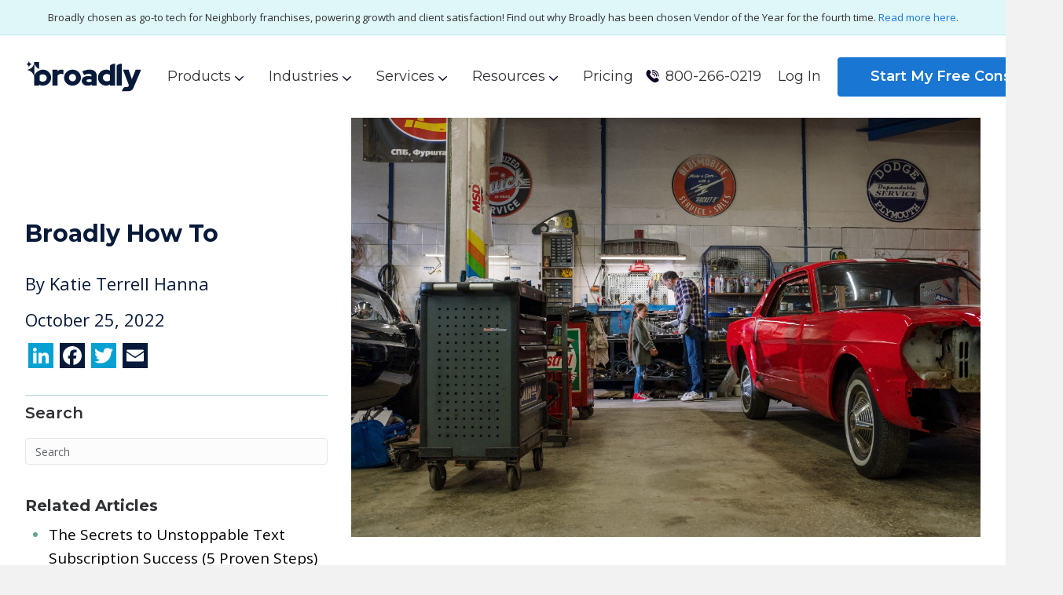

--- FILE ---
content_type: text/html; charset=UTF-8
request_url: https://broadly.com/blog/how-to-define-your-auto-repair-shop-target-market/
body_size: 22341
content:
<!DOCTYPE html>
<html lang="en-US">

<head>
<script id="Cookiebot" src="https://consent.cookiebot.com/uc.js" data-cbid="eec405c6-7303-4c6d-8fc2-3ddd27257d4b" data-blockingmode="auto" type="text/javascript"></script>
		<meta charset="UTF-8" />
	<meta name="facebook-domain-verification" content="u6cpu9vju0vrezllhbu4g7gp7w1wv6" />
	<meta name='viewport' content='width=device-width, initial-scale=1.0' />
	<meta http-equiv='X-UA-Compatible' content='IE=edge' />
	<link rel="profile" href="https://gmpg.org/xfn/11" />
				<script type="text/javascript">!function(){var b=function(){window.__AudioEyeInstallSource="wordpress"; window.__AudioEyeSiteHash="5a9cb61cf1b1728b7b2cc119190f2643"; var a=document.createElement("script");a.src="https://wsmcdn.audioeye.com/aem.js";a.type="text/javascript";a.setAttribute("async","");document.getElementsByTagName("body")[0].appendChild(a)};"complete"!==document.readyState?window.addEventListener?window.addEventListener("load",b):window.attachEvent&&window.attachEvent("onload",b):b()}();</script>
			<meta name='robots' content='index, follow, max-image-preview:large, max-snippet:-1, max-video-preview:-1' />

	<!-- This site is optimized with the Yoast SEO plugin v22.1 - https://yoast.com/wordpress/plugins/seo/ -->
	<title>How to define your auto repair shop target market - Broadly</title>
	<meta name="description" content="Get the best customers for your auto repair shop. This guide shows how to identify a target market that will increase qualified leads and online reviews" />
	<link rel="canonical" href="https://broadly.com/blog/how-to-define-your-auto-repair-shop-target-market/" />
	<meta property="og:locale" content="en_US" />
	<meta property="og:type" content="article" />
	<meta property="og:title" content="How to define your auto repair shop target market - Broadly" />
	<meta property="og:description" content="Get the best customers for your auto repair shop. This guide shows how to identify a target market that will increase qualified leads and online reviews" />
	<meta property="og:url" content="https://broadly.com/blog/how-to-define-your-auto-repair-shop-target-market/" />
	<meta property="og:site_name" content="Broadly" />
	<meta property="article:published_time" content="2022-10-25T06:54:49+00:00" />
	<meta property="article:modified_time" content="2025-02-15T05:41:07+00:00" />
	<meta property="og:image" content="https://broadly.com/wp-content/uploads/2022/10/pexels-cottonbro-4482014-1-scaled.jpg" />
	<meta property="og:image:width" content="2560" />
	<meta property="og:image:height" content="1707" />
	<meta property="og:image:type" content="image/jpeg" />
	<meta name="author" content="Katie Terrell Hanna" />
	<meta name="twitter:card" content="summary_large_image" />
	<meta name="twitter:label1" content="Written by" />
	<meta name="twitter:data1" content="Katie Terrell Hanna" />
	<meta name="twitter:label2" content="Est. reading time" />
	<meta name="twitter:data2" content="4 minutes" />
	<script type="application/ld+json" class="yoast-schema-graph">{"@context":"https://schema.org","@graph":[{"@type":"Article","@id":"https://broadly.com/blog/how-to-define-your-auto-repair-shop-target-market/#article","isPartOf":{"@id":"https://broadly.com/blog/how-to-define-your-auto-repair-shop-target-market/"},"author":{"name":"Katie Terrell Hanna","@id":"https://broadly.com/#/schema/person/bcdf167921c25335536cf4216750bcf6"},"headline":"How to define your auto repair shop target market","datePublished":"2022-10-25T06:54:49+00:00","dateModified":"2025-02-15T05:41:07+00:00","mainEntityOfPage":{"@id":"https://broadly.com/blog/how-to-define-your-auto-repair-shop-target-market/"},"wordCount":787,"publisher":{"@id":"https://broadly.com/#organization"},"image":{"@id":"https://broadly.com/blog/how-to-define-your-auto-repair-shop-target-market/#primaryimage"},"thumbnailUrl":"https://broadly.com/wp-content/uploads/2022/10/pexels-cottonbro-4482014-1-scaled.jpg","keywords":["auto repair","auto repair shop","Reputation Marketing"],"articleSection":["Broadly How To","Reputation Marketing"],"inLanguage":"en-US"},{"@type":"WebPage","@id":"https://broadly.com/blog/how-to-define-your-auto-repair-shop-target-market/","url":"https://broadly.com/blog/how-to-define-your-auto-repair-shop-target-market/","name":"How to define your auto repair shop target market - Broadly","isPartOf":{"@id":"https://broadly.com/#website"},"primaryImageOfPage":{"@id":"https://broadly.com/blog/how-to-define-your-auto-repair-shop-target-market/#primaryimage"},"image":{"@id":"https://broadly.com/blog/how-to-define-your-auto-repair-shop-target-market/#primaryimage"},"thumbnailUrl":"https://broadly.com/wp-content/uploads/2022/10/pexels-cottonbro-4482014-1-scaled.jpg","datePublished":"2022-10-25T06:54:49+00:00","dateModified":"2025-02-15T05:41:07+00:00","description":"Get the best customers for your auto repair shop. This guide shows how to identify a target market that will increase qualified leads and online reviews","breadcrumb":{"@id":"https://broadly.com/blog/how-to-define-your-auto-repair-shop-target-market/#breadcrumb"},"inLanguage":"en-US","potentialAction":[{"@type":"ReadAction","target":["https://broadly.com/blog/how-to-define-your-auto-repair-shop-target-market/"]}]},{"@type":"ImageObject","inLanguage":"en-US","@id":"https://broadly.com/blog/how-to-define-your-auto-repair-shop-target-market/#primaryimage","url":"https://broadly.com/wp-content/uploads/2022/10/pexels-cottonbro-4482014-1-scaled.jpg","contentUrl":"https://broadly.com/wp-content/uploads/2022/10/pexels-cottonbro-4482014-1-scaled.jpg","width":2560,"height":1707},{"@type":"BreadcrumbList","@id":"https://broadly.com/blog/how-to-define-your-auto-repair-shop-target-market/#breadcrumb","itemListElement":[{"@type":"ListItem","position":1,"name":"Home","item":"https://broadly.com/"},{"@type":"ListItem","position":2,"name":"How to define your auto repair shop target market"}]},{"@type":"WebSite","@id":"https://broadly.com/#website","url":"https://broadly.com/","name":"Broadly","description":"","publisher":{"@id":"https://broadly.com/#organization"},"potentialAction":[{"@type":"SearchAction","target":{"@type":"EntryPoint","urlTemplate":"https://broadly.com/?s={search_term_string}"},"query-input":"required name=search_term_string"}],"inLanguage":"en-US"},{"@type":"Organization","@id":"https://broadly.com/#organization","name":"Broadly","url":"https://broadly.com/","logo":{"@type":"ImageObject","inLanguage":"en-US","@id":"https://broadly.com/#/schema/logo/image/","url":"https://broadly.com/wp-content/uploads/2020/10/logo.svg","contentUrl":"https://broadly.com/wp-content/uploads/2020/10/logo.svg","width":153,"height":51,"caption":"Broadly"},"image":{"@id":"https://broadly.com/#/schema/logo/image/"}},{"@type":"Person","@id":"https://broadly.com/#/schema/person/bcdf167921c25335536cf4216750bcf6","name":"Katie Terrell Hanna","image":{"@type":"ImageObject","inLanguage":"en-US","@id":"https://broadly.com/#/schema/person/image/","url":"https://secure.gravatar.com/avatar/4aafb5c0f2b3dc462d47cf5dd90f0395?s=96&d=mm&r=g","contentUrl":"https://secure.gravatar.com/avatar/4aafb5c0f2b3dc462d47cf5dd90f0395?s=96&d=mm&r=g","caption":"Katie Terrell Hanna"},"url":"https://broadly.com/blog/author/katie/"}]}</script>
	<!-- / Yoast SEO plugin. -->


<link rel='dns-prefetch' href='//static.addtoany.com' />
<link rel='dns-prefetch' href='//fonts.googleapis.com' />
<link href='https://fonts.gstatic.com' crossorigin rel='preconnect' />
<link rel="alternate" type="application/rss+xml" title="Broadly &raquo; Feed" href="https://broadly.com/feed/" />
<link rel="alternate" type="application/rss+xml" title="Broadly &raquo; Comments Feed" href="https://broadly.com/comments/feed/" />
<link rel="alternate" type="application/rss+xml" title="Broadly &raquo; How to define your auto repair shop target market Comments Feed" href="https://broadly.com/blog/how-to-define-your-auto-repair-shop-target-market/feed/" />
<style id='wp-emoji-styles-inline-css'>

	img.wp-smiley, img.emoji {
		display: inline !important;
		border: none !important;
		box-shadow: none !important;
		height: 1em !important;
		width: 1em !important;
		margin: 0 0.07em !important;
		vertical-align: -0.1em !important;
		background: none !important;
		padding: 0 !important;
	}
</style>
<link rel='stylesheet' id='slick-css' href='https://broadly.com/wp-content/themes/bb-theme/js/slick/slick.css?ver=0.0.9' media='all' />
<link rel='stylesheet' id='style-css' href='https://broadly.com/wp-content/themes/bb-theme/style-custom.css?ver=0.0.9' media='all' />
<link rel='stylesheet' id='wrapper-css' href='https://broadly.com/wp-content/themes/bb-theme/style-wrapper.css?ver=0.0.9' media='all' />
<link rel='stylesheet' id='blog-css' href='https://broadly.com/wp-content/themes/bb-theme/style-blog.css?ver=0.0.9' media='all' />
<link rel='stylesheet' id='tailwind-css' href='https://broadly.com/wp-content/themes/bb-theme/style-tailwind.css?ver=0.0.9' media='all' />
<link rel='stylesheet' id='addtoany-css' href='https://broadly.com/wp-content/plugins/add-to-any/addtoany.min.css?ver=1.16' media='all' />
<link rel='stylesheet' id='base-css' href='https://broadly.com/wp-content/themes/bb-theme/css/base.min.css?ver=1.7.7' media='all' />
<link rel='stylesheet' id='fl-automator-skin-css' href='https://broadly.com/wp-content/uploads/bb-theme/skin-693978756c1eb.css?ver=1.7.7' media='all' />
<link rel='stylesheet' id='font-awesome-5-css' href='https://broadly.com/wp-content/plugins/bb-plugin/fonts/fontawesome/5.15.4/css/all.min.css?ver=2.7.4.4' media='all' />
<link rel='stylesheet' id='fl-builder-google-fonts-95cf1c60522a968b89926e359d1231f9-css' href='//fonts.googleapis.com/css?family=Open+Sans%3A300%2C400%2C700%7CMontserrat%3A600&#038;ver=6.4.3' media='all' />
<script id="addtoany-core-js-before">
window.a2a_config=window.a2a_config||{};a2a_config.callbacks=[];a2a_config.overlays=[];a2a_config.templates={};
</script>
<script async src="https://static.addtoany.com/menu/page.js" id="addtoany-core-js"></script>
<script src="https://broadly.com/wp-includes/js/jquery/jquery.min.js?ver=3.7.1" id="jquery-core-js"></script>
<script src="https://broadly.com/wp-includes/js/jquery/jquery-migrate.min.js?ver=3.4.1" id="jquery-migrate-js"></script>
<script async src="https://broadly.com/wp-content/plugins/add-to-any/addtoany.min.js?ver=1.1" id="addtoany-jquery-js"></script>
<script nomodule defer src="https://broadly.com/wp-content/themes/bb-theme/scripts/main.js?ver=0.0.9" id="main-js"></script>
<script type="module" src="https://broadly.com/wp-content/themes/bb-theme/scripts/main.esm.js?ver=0.0.9" id="main-module-js"></script>
<link rel="https://api.w.org/" href="https://broadly.com/wp-json/" /><link rel="alternate" type="application/json" href="https://broadly.com/wp-json/wp/v2/posts/15390" /><link rel="EditURI" type="application/rsd+xml" title="RSD" href="https://broadly.com/xmlrpc.php?rsd" />
<meta name="generator" content="WordPress 6.4.3" />
<link rel='shortlink' href='https://broadly.com/?p=15390' />
<link rel="alternate" type="application/json+oembed" href="https://broadly.com/wp-json/oembed/1.0/embed?url=https%3A%2F%2Fbroadly.com%2Fblog%2Fhow-to-define-your-auto-repair-shop-target-market%2F" />
<link rel="alternate" type="text/xml+oembed" href="https://broadly.com/wp-json/oembed/1.0/embed?url=https%3A%2F%2Fbroadly.com%2Fblog%2Fhow-to-define-your-auto-repair-shop-target-market%2F&#038;format=xml" />
<link rel="pingback" href="https://broadly.com/xmlrpc.php">
<link rel="preload" as="image" href="https://broadly.com/wp-content/uploads/2022/10/pexels-cottonbro-4482014-1-scaled.jpg"/><script type="text/javascript">
			jQuery("document").ready(function(){
				jQuery(".featured-img img").removeAttr("loading");
			});
		</script>
<!-- Meta Pixel Code -->
<script type='text/javascript'>
!function(f,b,e,v,n,t,s){if(f.fbq)return;n=f.fbq=function(){n.callMethod?
n.callMethod.apply(n,arguments):n.queue.push(arguments)};if(!f._fbq)f._fbq=n;
n.push=n;n.loaded=!0;n.version='2.0';n.queue=[];t=b.createElement(e);t.async=!0;
t.src=v;s=b.getElementsByTagName(e)[0];s.parentNode.insertBefore(t,s)}(window,
document,'script','https://connect.facebook.net/en_US/fbevents.js?v=next');
</script>
<!-- End Meta Pixel Code -->

      <script type='text/javascript'>
        var url = window.location.origin + '?ob=open-bridge';
        fbq('set', 'openbridge', '445554186271199', url);
      </script>
    <script type='text/javascript'>fbq('init', '445554186271199', {}, {
    "agent": "wordpress-6.4.3-3.0.15"
})</script><script type='text/javascript'>
    fbq('track', 'PageView', []);
  </script>
<!-- Meta Pixel Code -->
<noscript>
<img height="1" width="1" style="display:none" alt="fbpx"
src="https://www.facebook.com/tr?id=445554186271199&ev=PageView&noscript=1" />
</noscript>
<!-- End Meta Pixel Code -->
<link rel="icon" href="https://broadly.com/wp-content/uploads/2020/12/cropped-fav-transparent-32x32.png" sizes="32x32" />
<link rel="icon" href="https://broadly.com/wp-content/uploads/2020/12/cropped-fav-transparent-192x192.png" sizes="192x192" />
<link rel="apple-touch-icon" href="https://broadly.com/wp-content/uploads/2020/12/cropped-fav-transparent-180x180.png" />
<meta name="msapplication-TileImage" content="https://broadly.com/wp-content/uploads/2020/12/cropped-fav-transparent-270x270.png" />
		<style id="wp-custom-css">
			@media only screen and (max-width: 980px) 
{
	#ae_launcher.ae-cta-position-preset-right-mid-upper {
    top: unset !important;
    bottom: 100px !important;
    right: 15px !important;
 }	
}

#star-heading .fl-heading-text{
	font-size: 55px !important; 
	line-height: 1em;
}
#get-started-button .fl-button-text {
	color: #fff !important;
}
#mobile-testimonial-slider {
	border-radius: 20px;
        background: white;
}
@media only screen and (max-width: 980px) {
#Monthly, .fl-col-group {
    display: flex;
    row-gap: 20px;
    flex-direction: column;
	}
#star-heading .fl-heading-text{
	font-size: 28px !important; 
	line-height: 1em;
}	
	
	.slick-slider
	{
		position: relative;
    display: grid !important;
    box-sizing: border-box;
	}
}
/*special css for bottom section*/
    #three-col-blob span.fl-heading-text {
    line-height: 1em;
    }

/* #star-three-column .fl-col-group .fl-col {
	background-image: url('https://broadly.com/wp-content/uploads/2024/04/GoogleIcon-2.png');
  background-repeat: no-repeat;
  background-attachment: fixed;
  background-position: right; 
} */
    /**/

#coming-soon-bottom-form-top {
	background-color: #fff;
	box-shadow: 0 -3px 3px #00000029;
	border-radius: 10px 10px 0 0;
}
#coming-soon-bottom-form {
	background-color: #fff;
	box-shadow: 0 3px 3px #00000029;
}
#coming-soon-bottom-form-bottom {
	background-color: #fff;
    box-shadow: 0 3px 3px #00000029;
    border-radius: 0 0 10px 10px;
}
#coming-soon-bottom-form .gform_wrapper input[type=submit] {
    border-radius: 15px;
    background-color: #40a48f;
    border: none;
    font-family: Montserrat, sans-serif;
    font-size: 18px;
    font-weight: 500;
    color: #ffffff;
    padding: 18px 24px;
    margin-top: 5px;
    min-width: 100%;
}
#coming-soon-bottom-form .form-left {
    float: left;
    width: 49%;
    padding: 0 0px;
    clear: left;
}
#coming-soon-bottom-form .form-right {
    float: right;
    width: 49%;
    padding: 0 0;
}
.fl-node-5fe2415c20999 .fl-button-wrap{
	display:none;
}		</style>
		<script id="fl-theme-custom-js">jQuery("document").ready(function(){
	jQuery(".featured-img img").removeAttr("loading");
});</script>
</head>

<body class="post-template-default single single-post postid-15390 single-format-standard fl-framework-base fl-preset-default fl-full-width fl-has-sidebar fl-search-active" itemscope="itemscope" itemtype="https://schema.org/WebPage">
	<script type="module" src="https://storage.googleapis.com/gidget-static/v.latest/gidget/gidget.esm.js"></script>
<script nomodule src="https://storage.googleapis.com/gidget-static/v.latest/gidget/gidget.js"></script><a aria-label="Skip to content" class="fl-screen-reader-text" href="#fl-main-content">Skip to content</a>	<div class="fl-page">
		<div class="top-bar"><div class="fl-page-bar">
	<div class="fl-page-bar-container container">
		<div class="fl-page-bar-row row">
			<div class="col-md-12 text-center clearfix"><div class="fl-page-bar-text fl-page-bar-text-1">Broadly chosen as go-to tech for Neighborly franchises, powering growth and client satisfaction! Find out why Broadly has been chosen Vendor of the Year for the fourth time. <a href="https://broadly.com/blog/neighborly-vendor-award/">Read more here</a>.</div></div>					</div>
	</div>
</div><!-- .fl-page-bar -->
</div>
		<header class="header" id="myHeader">
			<div class="container">
				<div class="row-flex">
					<div class="logo">
						<a href="https://broadly.com"><img width="149" height="39" src="https://broadly.com/wp-content/themes/bb-theme/img/logo.svg"></a>
					</div>

					<div class="menu-desktop">
						<div class="menu-header-menu-container"><ul id="menu-header-menu" class="menu"><li id="menu-item-19974" class="menu-item menu-item-type-custom menu-item-object-custom menu-item-has-children menu-item-19974"><a href="#">Products</a>
<ul class="sub-menu">
	<li id="menu-item-21996" class="menu-item menu-item-type-post_type menu-item-object-page menu-item-21996"><a href="https://broadly.com/products/reputation-ai/">Reputation AI</a></li>
	<li id="menu-item-22000" class="menu-item menu-item-type-post_type menu-item-object-page menu-item-22000"><a href="https://broadly.com/products/local-seo/">Local SEO</a></li>
	<li id="menu-item-22001" class="menu-item menu-item-type-post_type menu-item-object-page menu-item-22001"><a href="https://broadly.com/products/social-media-manager/">Social Media Manager</a></li>
	<li id="menu-item-21997" class="menu-item menu-item-type-post_type menu-item-object-page menu-item-21997"><a href="https://broadly.com/products/conversations/">Conversations AI</a></li>
	<li id="menu-item-21999" class="menu-item menu-item-type-post_type menu-item-object-page menu-item-21999"><a href="https://broadly.com/products/web-chat/">Web Chat</a></li>
	<li id="menu-item-21998" class="menu-item menu-item-type-post_type menu-item-object-page menu-item-21998"><a href="https://broadly.com/products/campaigns/">Campaigns</a></li>
</ul>
</li>
<li id="menu-item-12418" class="menu-item menu-item-type-custom menu-item-object-custom menu-item-has-children menu-item-12418"><a href="#">Industries</a>
<ul class="sub-menu">
	<li id="menu-item-376" class="menu-item menu-item-type-post_type menu-item-object-page menu-item-376"><a href="https://broadly.com/why-broadly/for-automotive-services/">Automotive Services</a></li>
	<li id="menu-item-375" class="menu-item menu-item-type-post_type menu-item-object-page menu-item-375"><a href="https://broadly.com/why-broadly/for-home-services/">Home Services</a></li>
	<li id="menu-item-374" class="menu-item menu-item-type-post_type menu-item-object-page menu-item-374"><a href="https://broadly.com/why-broadly/for-pet-services/">Pet Services</a></li>
	<li id="menu-item-16860" class="menu-item menu-item-type-post_type menu-item-object-page menu-item-16860"><a href="https://broadly.com/why-broadly/lawyers/">Law Firms</a></li>
	<li id="menu-item-16859" class="menu-item menu-item-type-post_type menu-item-object-page menu-item-16859"><a href="https://broadly.com/why-broadly/dental/">Dental Practices</a></li>
</ul>
</li>
<li id="menu-item-19954" class="menu-item menu-item-type-custom menu-item-object-custom menu-item-has-children menu-item-19954"><a href="#">Services</a>
<ul class="sub-menu">
	<li id="menu-item-381" class="menu-item menu-item-type-post_type menu-item-object-page menu-item-381"><a href="https://broadly.com/how-it-works/website/">Website</a></li>
	<li id="menu-item-19957" class="menu-item menu-item-type-post_type menu-item-object-page menu-item-19957"><a href="https://broadly.com/how-it-works/social-media-pro/">Social Media Pro</a></li>
	<li id="menu-item-19960" class="menu-item menu-item-type-post_type menu-item-object-page menu-item-19960"><a href="https://broadly.com/how-it-works/ada-compliance/">AudioEye ADA Compliance</a></li>
</ul>
</li>
<li id="menu-item-13" class="menu-item menu-item-type-custom menu-item-object-custom menu-item-has-children menu-item-13"><a href="#">Resources</a>
<ul class="sub-menu">
	<li id="menu-item-19976" class="menu-item menu-item-type-post_type menu-item-object-page menu-item-19976"><a href="https://broadly.com/blog/">Blog</a></li>
	<li id="menu-item-19975" class="menu-item menu-item-type-post_type menu-item-object-page menu-item-19975"><a href="https://broadly.com/partners/">Partners</a></li>
</ul>
</li>
<li id="menu-item-23532" class="menu-item menu-item-type-post_type menu-item-object-page menu-item-23532"><a href="https://broadly.com/pricing/">Pricing</a></li>
</ul></div>					</div>

					<div class="righty">
						<div class="menu-header-menu-right-container"><ul id="menu-header-menu-right" class="menu"><li id="menu-item-19354" class="menu-item menu-item-type-custom menu-item-object-custom menu-item-19354"><a href="tel:1-800-266-0219">800-266-0219</a></li>
<li id="menu-item-283" class="signin menu-item menu-item-type-custom menu-item-object-custom menu-item-283"><a href="https://app.broadly.com/">Log In</a></li>
<li id="menu-item-13434" class="demo menu-item menu-item-type-custom menu-item-object-custom menu-item-13434"><a target="_blank" rel="noopener" href="https://broadly.com/schedule-demo">Start My Free Consult</a></li>
</ul></div>					</div>

					<div class="mobile-menu">
						<link rel='stylesheet' id='fl-builder-layout-389-css' href='https://broadly.com/wp-content/uploads/bb-plugin/cache/389-layout.css?ver=b636e393cb798a332c47b378aaa5b3fd' media='all' />
<div class="fl-builder-content fl-builder-content-389 fl-builder-template fl-builder-module-template fl-builder-global-templates-locked" data-post-id="389"><div class="fl-module fl-module-menu fl-node-5f9aa4f282c58" data-node="5f9aa4f282c58">
	<div class="fl-module-content fl-node-content">
		<div class="fl-menu fl-menu-responsive-toggle-mobile">
	<button class="fl-menu-mobile-toggle hamburger" aria-label="Menu"><span class="fl-menu-icon svg-container"><svg version="1.1" class="hamburger-menu" xmlns="http://www.w3.org/2000/svg" xmlns:xlink="http://www.w3.org/1999/xlink" viewBox="0 0 512 512">
<rect class="fl-hamburger-menu-top" width="512" height="102"/>
<rect class="fl-hamburger-menu-middle" y="205" width="512" height="102"/>
<rect class="fl-hamburger-menu-bottom" y="410" width="512" height="102"/>
</svg>
</span></button>	<div class="fl-clear"></div>
	<nav aria-label="Menu" itemscope="itemscope" itemtype="https://schema.org/SiteNavigationElement"><ul id="menu-header-menu-1" class="menu fl-menu-horizontal fl-toggle-none"><li id="menu-item-19974" class="menu-item menu-item-type-custom menu-item-object-custom menu-item-has-children fl-has-submenu"><div class="fl-has-submenu-container"><a href="#">Products</a><span class="fl-menu-toggle"></span></div><ul class="sub-menu">	<li id="menu-item-21996" class="menu-item menu-item-type-post_type menu-item-object-page"><a href="https://broadly.com/products/reputation-ai/">Reputation AI</a></li>	<li id="menu-item-22000" class="menu-item menu-item-type-post_type menu-item-object-page"><a href="https://broadly.com/products/local-seo/">Local SEO</a></li>	<li id="menu-item-22001" class="menu-item menu-item-type-post_type menu-item-object-page"><a href="https://broadly.com/products/social-media-manager/">Social Media Manager</a></li>	<li id="menu-item-21997" class="menu-item menu-item-type-post_type menu-item-object-page"><a href="https://broadly.com/products/conversations/">Conversations AI</a></li>	<li id="menu-item-21999" class="menu-item menu-item-type-post_type menu-item-object-page"><a href="https://broadly.com/products/web-chat/">Web Chat</a></li>	<li id="menu-item-21998" class="menu-item menu-item-type-post_type menu-item-object-page"><a href="https://broadly.com/products/campaigns/">Campaigns</a></li></ul></li><li id="menu-item-12418" class="menu-item menu-item-type-custom menu-item-object-custom menu-item-has-children fl-has-submenu"><div class="fl-has-submenu-container"><a href="#">Industries</a><span class="fl-menu-toggle"></span></div><ul class="sub-menu">	<li id="menu-item-376" class="menu-item menu-item-type-post_type menu-item-object-page"><a href="https://broadly.com/why-broadly/for-automotive-services/">Automotive Services</a></li>	<li id="menu-item-375" class="menu-item menu-item-type-post_type menu-item-object-page"><a href="https://broadly.com/why-broadly/for-home-services/">Home Services</a></li>	<li id="menu-item-374" class="menu-item menu-item-type-post_type menu-item-object-page"><a href="https://broadly.com/why-broadly/for-pet-services/">Pet Services</a></li>	<li id="menu-item-16860" class="menu-item menu-item-type-post_type menu-item-object-page"><a href="https://broadly.com/why-broadly/lawyers/">Law Firms</a></li>	<li id="menu-item-16859" class="menu-item menu-item-type-post_type menu-item-object-page"><a href="https://broadly.com/why-broadly/dental/">Dental Practices</a></li></ul></li><li id="menu-item-19954" class="menu-item menu-item-type-custom menu-item-object-custom menu-item-has-children fl-has-submenu"><div class="fl-has-submenu-container"><a href="#">Services</a><span class="fl-menu-toggle"></span></div><ul class="sub-menu">	<li id="menu-item-381" class="menu-item menu-item-type-post_type menu-item-object-page"><a href="https://broadly.com/how-it-works/website/">Website</a></li>	<li id="menu-item-19957" class="menu-item menu-item-type-post_type menu-item-object-page"><a href="https://broadly.com/how-it-works/social-media-pro/">Social Media Pro</a></li>	<li id="menu-item-19960" class="menu-item menu-item-type-post_type menu-item-object-page"><a href="https://broadly.com/how-it-works/ada-compliance/">AudioEye ADA Compliance</a></li></ul></li><li id="menu-item-13" class="menu-item menu-item-type-custom menu-item-object-custom menu-item-has-children fl-has-submenu"><div class="fl-has-submenu-container"><a href="#">Resources</a><span class="fl-menu-toggle"></span></div><ul class="sub-menu">	<li id="menu-item-19976" class="menu-item menu-item-type-post_type menu-item-object-page"><a href="https://broadly.com/blog/">Blog</a></li>	<li id="menu-item-19975" class="menu-item menu-item-type-post_type menu-item-object-page"><a href="https://broadly.com/partners/">Partners</a></li></ul></li><li id="menu-item-23532" class="menu-item menu-item-type-post_type menu-item-object-page"><a href="https://broadly.com/pricing/">Pricing</a></li></ul></nav></div>
	</div>
</div>
</div>					</div>
				</div>
			</div>
		</header>
		<div id="fl-main-content" class="fl-page-content" itemprop="mainContentOfPage" role="main">
			<div class="post-single">
		<div class="container">
		<div class="row">
			<div class="col-sm-4 sidebar">
				<div class="cat">
										Broadly How To				</div>
				<div class="auth">By <span class="authUserName">Katie Terrell Hanna</span></div>
				<div class="date">October 25, 2022</div>
				
				<div class="social">
					<div class="addtoany_shortcode"><div class="a2a_kit a2a_kit_size_32 addtoany_list" data-a2a-url="https://broadly.com/blog/how-to-define-your-auto-repair-shop-target-market/" data-a2a-title="How to define your auto repair shop target market"><a class="a2a_button_linkedin" href="https://www.addtoany.com/add_to/linkedin?linkurl=https%3A%2F%2Fbroadly.com%2Fblog%2Fhow-to-define-your-auto-repair-shop-target-market%2F&amp;linkname=How%20to%20define%20your%20auto%20repair%20shop%20target%20market" title="LinkedIn" rel="nofollow noopener" target="_blank"></a><a class="a2a_button_facebook" href="https://www.addtoany.com/add_to/facebook?linkurl=https%3A%2F%2Fbroadly.com%2Fblog%2Fhow-to-define-your-auto-repair-shop-target-market%2F&amp;linkname=How%20to%20define%20your%20auto%20repair%20shop%20target%20market" title="Facebook" rel="nofollow noopener" target="_blank"></a><a class="a2a_button_twitter" href="https://www.addtoany.com/add_to/twitter?linkurl=https%3A%2F%2Fbroadly.com%2Fblog%2Fhow-to-define-your-auto-repair-shop-target-market%2F&amp;linkname=How%20to%20define%20your%20auto%20repair%20shop%20target%20market" title="Twitter" rel="nofollow noopener" target="_blank"></a><a class="a2a_button_email" href="https://www.addtoany.com/add_to/email?linkurl=https%3A%2F%2Fbroadly.com%2Fblog%2Fhow-to-define-your-auto-repair-shop-target-market%2F&amp;linkname=How%20to%20define%20your%20auto%20repair%20shop%20target%20market" title="Email" rel="nofollow noopener" target="_blank"></a></div></div>
					<!--div class="ctaBox">
																							</div-->
											<div id="wp-managed-sidebar">
							<aside id="search-2" class="fl-widget widget_search"><h4 class="fl-widget-title">Search</h4><form aria-label="Search" method="get" role="search" action="https://broadly.com/" title="Type and press Enter to search.">
	<input aria-label="Search" type="search" class="fl-search-input form-control" name="s" value="Search" onfocus="if (this.value === 'Search') { this.value = ''; }" onblur="if (this.value === '') this.value='Search';" />
</form>
</aside>						</div>
										<div class="related-widget">
						<h3>Related Articles</h3>
													 <ul> 
							        <li>
							        <a href="https://broadly.com/blog/text-subscription/" rel="bookmark" title="The Secrets to Unstoppable Text Subscription Success (5 Proven Steps)">	The Secrets to Unstoppable Text Subscription Success (5 Proven Steps)</a>
							        </li>
							    </ul>   
														 <ul> 
							        <li>
							        <a href="https://broadly.com/blog/customer-referral-program/" rel="bookmark" title="How to Set up a Customer Referral Program for Local Businesses">	How to Set up a Customer Referral Program for Local Businesses</a>
							        </li>
							    </ul>   
														 <ul> 
							        <li>
							        <a href="https://broadly.com/blog/find-if-a-business-name-is-available/" rel="bookmark" title="How to Check Business Name Availability in USA">	How to Check Business Name Availability in USA</a>
							        </li>
							    </ul>   
														 <ul> 
							        <li>
							        <a href="https://broadly.com/blog/referral-software/" rel="bookmark" title="Maximizing Business Growth with Referral Software">	Maximizing Business Growth with Referral Software</a>
							        </li>
							    </ul>   
														 <ul> 
							        <li>
							        <a href="https://broadly.com/blog/reputation-management-for-dentists/" rel="bookmark" title="Smile Wide: Mastering Reputation Management for Dentists">	Smile Wide: Mastering Reputation Management for Dentists</a>
							        </li>
							    </ul>   
												</div>
				</div>

			</div>

			<div class="col-sm-8">
				<article class="post single">
					<div class="featured-img" style="margin-bottom: 30px;text-align: center;">
						<img width="2560" height="1707" src="https://broadly.com/wp-content/uploads/2022/10/pexels-cottonbro-4482014-1-scaled.jpg" class="attachment-post-thumbnail size-post-thumbnail wp-post-image" alt="" decoding="async" fetchpriority="high" srcset="https://broadly.com/wp-content/uploads/2022/10/pexels-cottonbro-4482014-1-scaled.jpg 2560w, https://broadly.com/wp-content/uploads/2022/10/pexels-cottonbro-4482014-1-300x200.jpg 300w, https://broadly.com/wp-content/uploads/2022/10/pexels-cottonbro-4482014-1-1024x683.jpg 1024w, https://broadly.com/wp-content/uploads/2022/10/pexels-cottonbro-4482014-1-768x512.jpg 768w, https://broadly.com/wp-content/uploads/2022/10/pexels-cottonbro-4482014-1-1536x1024.jpg 1536w, https://broadly.com/wp-content/uploads/2022/10/pexels-cottonbro-4482014-1-2048x1365.jpg 2048w" sizes="(max-width: 2560px) 100vw, 2560px" />					</div>
					<h1 class="entry_title">
						How to define your auto repair shop target market					</h1>

					<div class="entry_content">
						<p>Identifying your auto repair shop’s target market is a big first step to reaching the right customer. Your target market reflects the ideal customer you’ll need for your automotive shop business to be successful.</p>
<p>Once you’ve defined your auto repair shop’s target market, it’s only up from here. You can start collecting contact information like email addresses, phone numbers and social media preferences to get customers in the door and understand their needs better.</p>
<p><span data-sheets-value="{&quot;1&quot;:2,&quot;2&quot;:&quot;&lt;link rel=&#039;stylesheet&#039; id=&#039;fl-builder-google-fonts-86953ce55cf051cc82a0f7862a2f62c5-css&#039; href=&#039;//fonts.googleapis.com/css?family=Montserrat%3A400%2C700&#038;ver=6.4.3&#039; media=&#039;all&#039; /&gt;
&lt;link rel=&#039;stylesheet&#039; id=&#039;fl-builder-layout-23847-css&#039; href=&#039;https://broadly.com/wp-content/uploads/bb-plugin/cache/23847-layout-partial.css?ver=21191a68551af7fcefdd8cc5592a133c&#039; media=&#039;all&#039; /&gt;
&lt;div class=&quot;fl-builder-content fl-builder-content-23847 fl-builder-template fl-builder-module-template fl-builder-global-templates-locked&quot; data-post-id=&quot;23847&quot;&gt;&lt;div class=&quot;fl-module fl-module-rich-text fl-node-g5xtp94w3u2r lmore_cta_btn green_shade&quot; data-node=&quot;g5xtp94w3u2r&quot;&gt;
	&lt;div class=&quot;fl-module-content fl-node-content&quot;&gt;
		&lt;div class=&quot;fl-rich-text&quot;&gt;
	&lt;p&gt;&lt;a class=&quot;lrn&quot; style=&quot;text-decoration: none;&quot; href=&quot;https://broadly.com/why-broadly/for-automotive-services/truck-services/&quot;&gt;Learn More&lt;/a&gt;&lt;/p&gt;
&lt;/div&gt;
	&lt;/div&gt;
&lt;/div&gt;
&lt;/div&gt;&lt;link rel=&#039;stylesheet&#039; id=&#039;fl-builder-layout-23807-css&#039; href=&#039;https://broadly.com/wp-content/uploads/bb-plugin/cache/23807-layout-partial.css?ver=beae3bfff3ef0f6ce84f3110a4fd7975&#039; media=&#039;all&#039; /&gt;
&lt;div class=&quot;fl-builder-content fl-builder-content-23807 fl-builder-template fl-builder-row-template fl-builder-global-templates-locked&quot; data-post-id=&quot;23807&quot;&gt;&lt;div class=&quot;fl-row fl-row-full-width fl-row-bg-color fl-node-s02t9fydc6a5 fl-row-default-height fl-row-align-center blue-start&quot; data-node=&quot;s02t9fydc6a5&quot;&gt;
	&lt;div class=&quot;fl-row-content-wrap&quot;&gt;
						&lt;div class=&quot;fl-row-content fl-row-fixed-width fl-node-content&quot;&gt;
		
&lt;div class=&quot;fl-col-group fl-node-c7b2ud6krwp9&quot; data-node=&quot;c7b2ud6krwp9&quot;&gt;
			&lt;div class=&quot;fl-col fl-node-62acv1tq53wp&quot; data-node=&quot;62acv1tq53wp&quot;&gt;
	&lt;div class=&quot;fl-col-content fl-node-content&quot;&gt;&lt;div class=&quot;fl-module fl-module-heading fl-node-4a2wbxun6prh&quot; data-node=&quot;4a2wbxun6prh&quot;&gt;
	&lt;div class=&quot;fl-module-content fl-node-content&quot;&gt;
		&lt;h2 class=&quot;fl-heading&quot;&gt;
		&lt;span class=&quot;fl-heading-text&quot;&gt;Industries we serve&lt;/span&gt;
	&lt;/h2&gt;
	&lt;/div&gt;
&lt;/div&gt;
&lt;/div&gt;
&lt;/div&gt;
	&lt;/div&gt;

&lt;div class=&quot;fl-col-group fl-node-53bjh7i6wzfu fl-col-group-equal-height fl-col-group-align-top&quot; data-node=&quot;53bjh7i6wzfu&quot;&gt;
			&lt;div class=&quot;fl-col fl-node-v925sc8uyr67 fl-col-small&quot; data-node=&quot;v925sc8uyr67&quot;&gt;
	&lt;div class=&quot;fl-col-content fl-node-content&quot;&gt;&lt;div class=&quot;fl-module fl-module-photo fl-node-najk0esh5lv1&quot; data-node=&quot;najk0esh5lv1&quot;&gt;
	&lt;div class=&quot;fl-module-content fl-node-content&quot;&gt;
		&lt;div class=&quot;fl-photo fl-photo-align-left&quot; itemscope itemtype=&quot;https://schema.org/ImageObject&quot;&gt;
	&lt;div class=&quot;fl-photo-content fl-photo-img-png&quot;&gt;
				&lt;img decoding=&quot;async&quot; class=&quot;fl-photo-img wp-image-23683 size-full&quot; src=&quot;https://broadly.com/wp-content/uploads/2025/11/auto-repairpng.png&quot; alt=&quot;auto repairpng&quot; itemprop=&quot;image&quot; height=&quot;43&quot; width=&quot;46&quot; title=&quot;auto repairpng&quot;  /&gt;
					&lt;/div&gt;
	&lt;/div&gt;
	&lt;/div&gt;
&lt;/div&gt;
&lt;div class=&quot;fl-module fl-module-heading fl-node-g9lkv8h23cu5&quot; data-node=&quot;g9lkv8h23cu5&quot;&gt;
	&lt;div class=&quot;fl-module-content fl-node-content&quot;&gt;
		&lt;h4 class=&quot;fl-heading&quot;&gt;
		&lt;a href=&quot;https://broadly.com/why-broadly/for-automotive-services/auto-repair/&quot; title=&quot;Auto Repair&quot; target=&quot;_self&quot;&gt;
		&lt;span class=&quot;fl-heading-text&quot;&gt;Auto Repair&lt;/span&gt;
		&lt;/a&gt;
	&lt;/h4&gt;
	&lt;/div&gt;
&lt;/div&gt;
&lt;div class=&quot;fl-module fl-module-rich-text fl-node-6fxq7o21uhs4 lmore_cta_btn auto_reapir&quot; data-node=&quot;6fxq7o21uhs4&quot;&gt;
	&lt;div class=&quot;fl-module-content fl-node-content&quot;&gt;
		&lt;div class=&quot;fl-rich-text&quot;&gt;
	&lt;p&gt;&lt;a class=&quot;lrn&quot; style=&quot;text-decoration: none;&quot; href=&quot;https://broadly.com/why-broadly/for-automotive-services/truck-services/&quot;&gt;Learn More&lt;/a&gt;&lt;/p&gt;
&lt;/div&gt;
	&lt;/div&gt;
&lt;/div&gt;
&lt;/div&gt;
&lt;/div&gt;
			&lt;div class=&quot;fl-col fl-node-8thdgafj9le4 fl-col-small&quot; data-node=&quot;8thdgafj9le4&quot;&gt;
	&lt;div class=&quot;fl-col-content fl-node-content&quot;&gt;&lt;div class=&quot;fl-module fl-module-photo fl-node-ljkydnri3qv6&quot; data-node=&quot;ljkydnri3qv6&quot;&gt;
	&lt;div class=&quot;fl-module-content fl-node-content&quot;&gt;
		&lt;div class=&quot;fl-photo fl-photo-align-left&quot; itemscope itemtype=&quot;https://schema.org/ImageObject&quot;&gt;
	&lt;div class=&quot;fl-photo-content fl-photo-img-png&quot;&gt;
				&lt;img decoding=&quot;async&quot; class=&quot;fl-photo-img wp-image-23802 size-full&quot; src=&quot;https://broadly.com/wp-content/uploads/2025/12/Auto-Collision.png&quot; alt=&quot;Auto Collision&quot; itemprop=&quot;image&quot; height=&quot;43&quot; width=&quot;46&quot; title=&quot;Auto Collision&quot;  /&gt;
					&lt;/div&gt;
	&lt;/div&gt;
	&lt;/div&gt;
&lt;/div&gt;
&lt;div class=&quot;fl-module fl-module-heading fl-node-63xtrgaj1kuw&quot; data-node=&quot;63xtrgaj1kuw&quot;&gt;
	&lt;div class=&quot;fl-module-content fl-node-content&quot;&gt;
		&lt;h4 class=&quot;fl-heading&quot;&gt;
		&lt;a href=&quot;https://broadly.com/why-broadly/for-automotive-services/auto-repair/&quot; title=&quot;Auto Collision&quot; target=&quot;_self&quot;&gt;
		&lt;span class=&quot;fl-heading-text&quot;&gt;Auto Collision&lt;/span&gt;
		&lt;/a&gt;
	&lt;/h4&gt;
	&lt;/div&gt;
&lt;/div&gt;
&lt;div class=&quot;fl-module fl-module-rich-text fl-node-q1nw6fgim0rb lmore_cta_btn auto_collision&quot; data-node=&quot;q1nw6fgim0rb&quot;&gt;
	&lt;div class=&quot;fl-module-content fl-node-content&quot;&gt;
		&lt;div class=&quot;fl-rich-text&quot;&gt;
	&lt;p&gt;&lt;a class=&quot;lrn&quot; style=&quot;text-decoration: none;&quot; href=&quot;https://broadly.com/why-broadly/for-automotive-services/truck-services/&quot;&gt;Learn More&lt;/a&gt;&lt;/p&gt;
&lt;/div&gt;
	&lt;/div&gt;
&lt;/div&gt;
&lt;/div&gt;
&lt;/div&gt;
			&lt;div class=&quot;fl-col fl-node-hjic26b5rfqt fl-col-small&quot; data-node=&quot;hjic26b5rfqt&quot;&gt;
	&lt;div class=&quot;fl-col-content fl-node-content&quot;&gt;&lt;div class=&quot;fl-module fl-module-photo fl-node-nxt7482hag3l&quot; data-node=&quot;nxt7482hag3l&quot;&gt;
	&lt;div class=&quot;fl-module-content fl-node-content&quot;&gt;
		&lt;div class=&quot;fl-photo fl-photo-align-left&quot; itemscope itemtype=&quot;https://schema.org/ImageObject&quot;&gt;
	&lt;div class=&quot;fl-photo-content fl-photo-img-png&quot;&gt;
				&lt;img loading=&quot;lazy&quot; decoding=&quot;async&quot; class=&quot;fl-photo-img wp-image-23803 size-full&quot; src=&quot;https://broadly.com/wp-content/uploads/2025/12/Auto-Parts-Stores.png&quot; alt=&quot;Auto Parts Stores&quot; itemprop=&quot;image&quot; height=&quot;43&quot; width=&quot;46&quot; title=&quot;Auto Parts Stores&quot;  /&gt;
					&lt;/div&gt;
	&lt;/div&gt;
	&lt;/div&gt;
&lt;/div&gt;
&lt;div class=&quot;fl-module fl-module-heading fl-node-r7w9x14iaph5&quot; data-node=&quot;r7w9x14iaph5&quot;&gt;
	&lt;div class=&quot;fl-module-content fl-node-content&quot;&gt;
		&lt;h4 class=&quot;fl-heading&quot;&gt;
		&lt;a href=&quot;https://broadly.com/why-broadly/for-automotive-services/auto-repair/&quot; title=&quot;Auto Parts Stores&quot; target=&quot;_self&quot;&gt;
		&lt;span class=&quot;fl-heading-text&quot;&gt;Auto Parts Stores&lt;/span&gt;
		&lt;/a&gt;
	&lt;/h4&gt;
	&lt;/div&gt;
&lt;/div&gt;
&lt;div class=&quot;fl-module fl-module-rich-text fl-node-cgbk8p56djei lmore_cta_btn auto_parts_store&quot; data-node=&quot;cgbk8p56djei&quot;&gt;
	&lt;div class=&quot;fl-module-content fl-node-content&quot;&gt;
		&lt;div class=&quot;fl-rich-text&quot;&gt;
	&lt;p&gt;&lt;a class=&quot;lrn&quot; style=&quot;text-decoration: none;&quot; href=&quot;https://broadly.com/why-broadly/for-automotive-services/truck-services/&quot;&gt;Learn More&lt;/a&gt;&lt;/p&gt;
&lt;/div&gt;
	&lt;/div&gt;
&lt;/div&gt;
&lt;/div&gt;
&lt;/div&gt;
	&lt;/div&gt;

&lt;div class=&quot;fl-col-group fl-node-j41qpmchuv2t fl-col-group-equal-height fl-col-group-align-top&quot; data-node=&quot;j41qpmchuv2t&quot;&gt;
			&lt;div class=&quot;fl-col fl-node-gzwv6e14ofdp fl-col-small&quot; data-node=&quot;gzwv6e14ofdp&quot;&gt;
	&lt;div class=&quot;fl-col-content fl-node-content&quot;&gt;&lt;div class=&quot;fl-module fl-module-photo fl-node-gs69t84olarw&quot; data-node=&quot;gs69t84olarw&quot;&gt;
	&lt;div class=&quot;fl-module-content fl-node-content&quot;&gt;
		&lt;div class=&quot;fl-photo fl-photo-align-left&quot; itemscope itemtype=&quot;https://schema.org/ImageObject&quot;&gt;
	&lt;div class=&quot;fl-photo-content fl-photo-img-png&quot;&gt;
				&lt;img loading=&quot;lazy&quot; decoding=&quot;async&quot; class=&quot;fl-photo-img wp-image-23804 size-full&quot; src=&quot;https://broadly.com/wp-content/uploads/2025/11/Truck-Services.png&quot; alt=&quot;Truck Services&quot; itemprop=&quot;image&quot; height=&quot;35&quot; width=&quot;41&quot; title=&quot;Truck Services&quot;  /&gt;
					&lt;/div&gt;
	&lt;/div&gt;
	&lt;/div&gt;
&lt;/div&gt;
&lt;div class=&quot;fl-module fl-module-heading fl-node-mdna3jcl4wbu&quot; data-node=&quot;mdna3jcl4wbu&quot;&gt;
	&lt;div class=&quot;fl-module-content fl-node-content&quot;&gt;
		&lt;h4 class=&quot;fl-heading&quot;&gt;
		&lt;a href=&quot;https://broadly.com/why-broadly/for-automotive-services/auto-repair/&quot; title=&quot;Truck Services&quot; target=&quot;_self&quot;&gt;
		&lt;span class=&quot;fl-heading-text&quot;&gt;Truck Services&lt;/span&gt;
		&lt;/a&gt;
	&lt;/h4&gt;
	&lt;/div&gt;
&lt;/div&gt;
&lt;div class=&quot;fl-module fl-module-rich-text fl-node-csdbjg1v0uqy lmore_cta_btn green_shade&quot; data-node=&quot;csdbjg1v0uqy&quot;&gt;
	&lt;div class=&quot;fl-module-content fl-node-content&quot;&gt;
		&lt;div class=&quot;fl-rich-text&quot;&gt;
	&lt;p&gt;&lt;a class=&quot;lrn&quot; style=&quot;text-decoration: none;&quot; href=&quot;https://broadly.com/why-broadly/for-automotive-services/truck-services/&quot;&gt;Learn More&lt;/a&gt;&lt;/p&gt;
&lt;/div&gt;
	&lt;/div&gt;
&lt;/div&gt;
&lt;/div&gt;
&lt;/div&gt;
			&lt;div class=&quot;fl-col fl-node-ogavud2xthz8 fl-col-small&quot; data-node=&quot;ogavud2xthz8&quot;&gt;
	&lt;div class=&quot;fl-col-content fl-node-content&quot;&gt;&lt;div class=&quot;fl-module fl-module-photo fl-node-y83lbvzreua6&quot; data-node=&quot;y83lbvzreua6&quot;&gt;
	&lt;div class=&quot;fl-module-content fl-node-content&quot;&gt;
		&lt;div class=&quot;fl-photo fl-photo-align-left&quot; itemscope itemtype=&quot;https://schema.org/ImageObject&quot;&gt;
	&lt;div class=&quot;fl-photo-content fl-photo-img-png&quot;&gt;
				&lt;img loading=&quot;lazy&quot; decoding=&quot;async&quot; class=&quot;fl-photo-img wp-image-23805 size-full&quot; src=&quot;https://broadly.com/wp-content/uploads/2025/12/Tire-Dealers.png&quot; alt=&quot;Tire Dealers&quot; itemprop=&quot;image&quot; height=&quot;43&quot; width=&quot;46&quot; title=&quot;Tire Dealers&quot;  /&gt;
					&lt;/div&gt;
	&lt;/div&gt;
	&lt;/div&gt;
&lt;/div&gt;
&lt;div class=&quot;fl-module fl-module-heading fl-node-evopt54guirw&quot; data-node=&quot;evopt54guirw&quot;&gt;
	&lt;div class=&quot;fl-module-content fl-node-content&quot;&gt;
		&lt;h4 class=&quot;fl-heading&quot;&gt;
		&lt;a href=&quot;https://broadly.com/why-broadly/for-automotive-services/auto-repair/&quot; title=&quot;Tire Dealers&quot; target=&quot;_self&quot;&gt;
		&lt;span class=&quot;fl-heading-text&quot;&gt;Tire Dealers&lt;/span&gt;
		&lt;/a&gt;
	&lt;/h4&gt;
	&lt;/div&gt;
&lt;/div&gt;
&lt;div class=&quot;fl-module fl-module-rich-text fl-node-i5borx9sdtz2 lmore_cta_btn tire_dealers&quot; data-node=&quot;i5borx9sdtz2&quot;&gt;
	&lt;div class=&quot;fl-module-content fl-node-content&quot;&gt;
		&lt;div class=&quot;fl-rich-text&quot;&gt;
	&lt;p&gt;&lt;a class=&quot;lrn&quot; style=&quot;text-decoration: none;&quot; href=&quot;https://broadly.com/why-broadly/for-automotive-services/truck-services/&quot;&gt;Learn More&lt;/a&gt;&lt;/p&gt;
&lt;/div&gt;
	&lt;/div&gt;
&lt;/div&gt;
&lt;/div&gt;
&lt;/div&gt;
			&lt;div class=&quot;fl-col fl-node-dn4yri07mhcq fl-col-small&quot; data-node=&quot;dn4yri07mhcq&quot;&gt;
	&lt;div class=&quot;fl-col-content fl-node-content&quot;&gt;&lt;div class=&quot;fl-module fl-module-photo fl-node-v8s5kcetmhoq&quot; data-node=&quot;v8s5kcetmhoq&quot;&gt;
	&lt;div class=&quot;fl-module-content fl-node-content&quot;&gt;
		&lt;div class=&quot;fl-photo fl-photo-align-left&quot; itemscope itemtype=&quot;https://schema.org/ImageObject&quot;&gt;
	&lt;div class=&quot;fl-photo-content fl-photo-img-png&quot;&gt;
				&lt;img decoding=&quot;async&quot; class=&quot;fl-photo-img wp-image-23683 size-full&quot; src=&quot;https://broadly.com/wp-content/uploads/2025/11/auto-repairpng.png&quot; alt=&quot;auto repairpng&quot; itemprop=&quot;image&quot; height=&quot;43&quot; width=&quot;46&quot; title=&quot;auto repairpng&quot;  /&gt;
					&lt;/div&gt;
	&lt;/div&gt;
	&lt;/div&gt;
&lt;/div&gt;
&lt;div class=&quot;fl-module fl-module-heading fl-node-qa42teyvb80l&quot; data-node=&quot;qa42teyvb80l&quot;&gt;
	&lt;div class=&quot;fl-module-content fl-node-content&quot;&gt;
		&lt;h4 class=&quot;fl-heading&quot;&gt;
		&lt;a href=&quot;https://broadly.com/why-broadly/for-automotive-services/auto-repair/&quot; title=&quot;Motorcycle Shops&quot; target=&quot;_self&quot;&gt;
		&lt;span class=&quot;fl-heading-text&quot;&gt;Motorcycle Shops&lt;/span&gt;
		&lt;/a&gt;
	&lt;/h4&gt;
	&lt;/div&gt;
&lt;/div&gt;
&lt;div class=&quot;fl-module fl-module-rich-text fl-node-fvc5t8elz2s1 lmore_cta_btn&quot; data-node=&quot;fvc5t8elz2s1&quot;&gt;
	&lt;div class=&quot;fl-module-content fl-node-content&quot;&gt;
		&lt;div class=&quot;fl-rich-text&quot;&gt;
	&lt;p&gt;&lt;a class=&quot;lrn&quot; style=&quot;text-decoration: none;&quot; href=&quot;https://broadly.com/why-broadly/for-automotive-services/truck-services/&quot;&gt;Learn More&lt;/a&gt;&lt;/p&gt;
&lt;/div&gt;
	&lt;/div&gt;
&lt;/div&gt;
&lt;/div&gt;
&lt;/div&gt;
	&lt;/div&gt;

&lt;div class=&quot;fl-col-group fl-node-jcdleukmztna&quot; data-node=&quot;jcdleukmztna&quot;&gt;
			&lt;div class=&quot;fl-col fl-node-3v2zqpjuof5l&quot; data-node=&quot;3v2zqpjuof5l&quot;&gt;
	&lt;div class=&quot;fl-col-content fl-node-content&quot;&gt;&lt;div class=&quot;fl-module fl-module-html fl-node-nfcwiydlmk9g&quot; data-node=&quot;nfcwiydlmk9g&quot;&gt;
	&lt;div class=&quot;fl-module-content fl-node-content&quot;&gt;
		&lt;div class=&quot;fl-html&quot;&gt;
	&lt;style&gt;
    .lmore_cta_btn
    {
        background-color: #64B5F6 !important;
        color: white !important;
        margin-top: 10px;
        border-radius:0px 0px 8px 8px;
    }
    .lmore_cta_btn .lrn:after 
    {
        background: url(https://broadly.com/wp-content/uploads/2025/11/lrn-arrow-white.png) no-repeat center;
    }
    
    .lmore_cta_btn p 
    {
        margin-bottom: 0px;
    }
    
    .lmore_cta_btn p a 
    {
       font-family: &quot;Open Sans&quot; !important;
       font-size: 18px;
       font-weight: 700 !important;
    }
    
    
    .lmore_cta_btn.auto_reapir 
    {
        background-color: #64B5F6 !important;
    }
    .lmore_cta_btn.auto_collision 
    {
        background-color: #8A59E5 !important;
    }
    .lmore_cta_btn.auto_parts_store 
    {
        background-color: #FFB84D !important;
    }
    .lmore_cta_btn.green_shade 
    {
        background-color: #2AC8B8 !important;
    }
    .lmore_cta_btn.tire_dealers 
    {
        background-color: #4DCFE1 !important;
    }
    .lmore_cta_btn.auto_reapir 
    {
        background-color: #64B5F6 !important;
    }
    
&lt;/style&gt;&lt;/div&gt;
	&lt;/div&gt;
&lt;/div&gt;
&lt;/div&gt;
&lt;/div&gt;
	&lt;/div&gt;
		&lt;/div&gt;
	&lt;/div&gt;
&lt;/div&gt;
&lt;/div&gt;&lt;link rel=&#039;stylesheet&#039; id=&#039;fl-builder-layout-23782-css&#039; href=&#039;https://broadly.com/wp-content/uploads/bb-plugin/cache/23782-layout-partial.css?ver=700cdb17f7ddc27a5a14e78926fe0d7c&#039; media=&#039;all&#039; /&gt;
&lt;div class=&quot;fl-builder-content fl-builder-content-23782 fl-builder-template fl-builder-column-template fl-builder-global-templates-locked&quot; data-post-id=&quot;23782&quot;&gt;&lt;div class=&quot;fl-col fl-node-yxlfk6wcinp3&quot; data-node=&quot;yxlfk6wcinp3&quot;&gt;
	&lt;div class=&quot;fl-col-content fl-node-content&quot;&gt;&lt;div class=&quot;fl-module fl-module-photo fl-node-kwvg4lyp1abi&quot; data-node=&quot;kwvg4lyp1abi&quot;&gt;
	&lt;div class=&quot;fl-module-content fl-node-content&quot;&gt;
		&lt;div class=&quot;fl-photo fl-photo-align-left&quot; itemscope itemtype=&quot;https://schema.org/ImageObject&quot;&gt;
	&lt;div class=&quot;fl-photo-content fl-photo-img-png&quot;&gt;
				&lt;img loading=&quot;lazy&quot; decoding=&quot;async&quot; class=&quot;fl-photo-img wp-image-23683 size-full&quot; src=&quot;https://broadly.com/wp-content/uploads/2025/11/auto-repairpng.png&quot; alt=&quot;auto repairpng&quot; itemprop=&quot;image&quot; height=&quot;43&quot; width=&quot;46&quot; title=&quot;auto repairpng&quot;  /&gt;
					&lt;/div&gt;
	&lt;/div&gt;
	&lt;/div&gt;
&lt;/div&gt;
&lt;div class=&quot;fl-module fl-module-heading fl-node-237d5egis0hj&quot; data-node=&quot;237d5egis0hj&quot;&gt;
	&lt;div class=&quot;fl-module-content fl-node-content&quot;&gt;
		&lt;h4 class=&quot;fl-heading&quot;&gt;
		&lt;a href=&quot;https://broadly.com/why-broadly/for-automotive-services/auto-repair/&quot; title=&quot;Auto Repair&quot; target=&quot;_self&quot;&gt;
		&lt;span class=&quot;fl-heading-text&quot;&gt;Auto Repair&lt;/span&gt;
		&lt;/a&gt;
	&lt;/h4&gt;
	&lt;/div&gt;
&lt;/div&gt;
&lt;div class=&quot;fl-module fl-module-rich-text fl-node-z8q7pg6ijauy lmore_cta_btn track_services&quot; data-node=&quot;z8q7pg6ijauy&quot;&gt;
	&lt;div class=&quot;fl-module-content fl-node-content&quot;&gt;
		&lt;div class=&quot;fl-rich-text&quot;&gt;
	&lt;p&gt;&lt;a class=&quot;lrn&quot; style=&quot;text-decoration: none;&quot; href=&quot;https://broadly.com/why-broadly/for-automotive-services/truck-services/&quot;&gt;Learn More&lt;/a&gt;&lt;/p&gt;
&lt;/div&gt;
	&lt;/div&gt;
&lt;/div&gt;
&lt;/div&gt;
&lt;/div&gt;
&lt;/div&gt;&lt;link rel=&#039;stylesheet&#039; id=&#039;fl-builder-layout-23781-css&#039; href=&#039;https://broadly.com/wp-content/uploads/bb-plugin/cache/23781-layout-partial.css?ver=c8e3ba1279f8cb2b88b20525dbf320ed&#039; media=&#039;all&#039; /&gt;
&lt;div class=&quot;fl-builder-content fl-builder-content-23781 fl-builder-template fl-builder-column-template fl-builder-global-templates-locked&quot; data-post-id=&quot;23781&quot;&gt;&lt;div class=&quot;fl-col fl-node-lyqzd2xs4ukj&quot; data-node=&quot;lyqzd2xs4ukj&quot;&gt;
	&lt;div class=&quot;fl-col-content fl-node-content&quot;&gt;&lt;div class=&quot;fl-module fl-module-photo fl-node-tc409b1fznlj&quot; data-node=&quot;tc409b1fznlj&quot;&gt;
	&lt;div class=&quot;fl-module-content fl-node-content&quot;&gt;
		&lt;div class=&quot;fl-photo fl-photo-align-left&quot; itemscope itemtype=&quot;https://schema.org/ImageObject&quot;&gt;
	&lt;div class=&quot;fl-photo-content fl-photo-img-png&quot;&gt;
				&lt;img loading=&quot;lazy&quot; decoding=&quot;async&quot; class=&quot;fl-photo-img wp-image-23683 size-full&quot; src=&quot;https://broadly.com/wp-content/uploads/2025/11/auto-repairpng.png&quot; alt=&quot;auto repairpng&quot; itemprop=&quot;image&quot; height=&quot;43&quot; width=&quot;46&quot; title=&quot;auto repairpng&quot;  /&gt;
					&lt;/div&gt;
	&lt;/div&gt;
	&lt;/div&gt;
&lt;/div&gt;
&lt;div class=&quot;fl-module fl-module-heading fl-node-ehsk57x2pztj&quot; data-node=&quot;ehsk57x2pztj&quot;&gt;
	&lt;div class=&quot;fl-module-content fl-node-content&quot;&gt;
		&lt;h4 class=&quot;fl-heading&quot;&gt;
		&lt;a href=&quot;https://broadly.com/why-broadly/for-automotive-services/auto-repair/&quot; title=&quot;Auto Repair&quot; target=&quot;_self&quot;&gt;
		&lt;span class=&quot;fl-heading-text&quot;&gt;Auto Repair&lt;/span&gt;
		&lt;/a&gt;
	&lt;/h4&gt;
	&lt;/div&gt;
&lt;/div&gt;
&lt;div class=&quot;fl-module fl-module-rich-text fl-node-d90i75fzh8g1 lmore_cta_btn auto_reapir&quot; data-node=&quot;d90i75fzh8g1&quot;&gt;
	&lt;div class=&quot;fl-module-content fl-node-content&quot;&gt;
		&lt;div class=&quot;fl-rich-text&quot;&gt;
	&lt;p&gt;&lt;a class=&quot;lrn&quot; style=&quot;text-decoration: none;&quot; href=&quot;https://broadly.com/why-broadly/for-automotive-services/truck-services/&quot;&gt;Learn More&lt;/a&gt;&lt;/p&gt;
&lt;/div&gt;
	&lt;/div&gt;
&lt;/div&gt;
&lt;/div&gt;
&lt;/div&gt;
&lt;/div&gt;&lt;link rel=&#039;stylesheet&#039; id=&#039;fl-builder-layout-23302-css&#039; href=&#039;https://broadly.com/wp-content/uploads/bb-plugin/cache/23302-layout-partial.css?ver=6593000124c5ad9498f0865f5db61d88&#039; media=&#039;all&#039; /&gt;
&lt;div class=&quot;fl-builder-content fl-builder-content-23302 fl-builder-template fl-builder-row-template fl-builder-global-templates-locked&quot; data-post-id=&quot;23302&quot;&gt;&lt;div class=&quot;fl-row fl-row-fixed-width fl-row-bg-none fl-node-osdeb7czn0ja fl-row-default-height fl-row-align-center&quot; data-node=&quot;osdeb7czn0ja&quot;&gt;
	&lt;div class=&quot;fl-row-content-wrap&quot;&gt;
						&lt;div class=&quot;fl-row-content fl-row-fixed-width fl-node-content&quot;&gt;
		
&lt;div class=&quot;fl-col-group fl-node-9plrsd7fctj8 fl-col-group-equal-height fl-col-group-align-center&quot; data-node=&quot;9plrsd7fctj8&quot;&gt;
			&lt;div class=&quot;fl-col fl-node-bkxco6n1jads fl-col-small&quot; data-node=&quot;bkxco6n1jads&quot;&gt;
	&lt;div class=&quot;fl-col-content fl-node-content&quot;&gt;&lt;div class=&quot;fl-module fl-module-rich-text fl-node-o1trvd32ya57&quot; data-node=&quot;o1trvd32ya57&quot;&gt;
	&lt;div class=&quot;fl-module-content fl-node-content&quot;&gt;
		&lt;div class=&quot;fl-rich-text&quot;&gt;
	&lt;p style=&quot;font-size: 28px !important; font-weight: 400 !important;&quot;&gt;How many &lt;strong&gt;business locations&lt;/strong&gt; does  your company have?&lt;/p&gt;
&lt;/div&gt;
	&lt;/div&gt;
&lt;/div&gt;
&lt;div class=&quot;fl-module fl-module-html fl-node-z9jw0ohrb86e&quot; data-node=&quot;z9jw0ohrb86e&quot;&gt;
	&lt;div class=&quot;fl-module-content fl-node-content&quot;&gt;
		&lt;div class=&quot;fl-html&quot;&gt;
	 &lt;style&gt;
        label.business_type img
              {
                 width:46px;
                 margin-right: 20px;     
              }
      
              label.business_type {
                  display: block;
                  position: relative;
                  margin-bottom: 25px;
                  cursor: pointer;
                  font-size: 18px;
                  font-weight: 700;
                  -webkit-user-select: none;
                  -moz-user-select: none;
                  -ms-user-select: none;
                  user-select: none;
                  width: 170px;
                  min-width: 170px;
                  display: flex;
                  justify-content: center;
                  align-items: center;
                  border: 1px solid #E4E4E4;
                  border-radius: 10px;
                  padding: 20px;
              }
              label.business_type p{
                  font-size: 14px;
                  margin-top: 10px;
                  margin-bottom: 0px;
                  font-weight: 400;
              }
                  
              .business_type input {
                  position: absolute;
                  opacity: 0;
                  cursor: pointer;
               }

               .business_btn_sec .radio_btns 
               {
                  display: flex !important;
               }
               .business_btn_sec .radio_btns label 
               {
                margin-right: 20px;
                text-align: center;
               }
               
               label.business_type:hover
               {
                  border: 1px solid #1976D2 !important;
               }
               label.business_type.five_or_more
              {
                  align-items: flex-start !important;
              }
               
      
               .business_btn_sec .submit_btype 
               {
                  padding: 20px !important;
                  border: none;
                  background-color: #1976D2 !important;
                  color: #fff !important;
                  font-size: 18px !important;
                  font-weight: 700 !important;
                  letter-spacing: 0.5px !important;
                  font-family: &#039;Raleway&#039;, &#039;Open Sans&#039; !important;
                  line-height: 15px !important;
                  border-radius: 4px !important;
                  width: 220px !important; 
                  margin-top: 20px;
                  cursor: pointer;
               }
        
              @media only screen and (max-width: 550px)
              {
                  label.business_type
                  {
                        width: 100%;
                        min-width: 300px;
                  }
              }
      &lt;/style&gt;
      
      
      
 &lt;div class=&quot;business_btn_sec&quot;&gt;
      
        &lt;div class=&quot;radio_btns&quot;&gt;
            &lt;label class=&quot;business_type one_to_five&quot;&gt; 1-5
                &lt;input type=&quot;radio&quot; name=&quot;b_type&quot; value=&quot;1-5&quot;&gt;
        
            &lt;/label&gt;
            &lt;label class=&quot;business_type five_or_more&quot;&gt; 
                 6 or More
                    
                &lt;input type=&quot;radio&quot; name=&quot;b_type&quot; value=&quot;6_or_more&quot;&gt;
        
            &lt;/label&gt;    
        &lt;/div&gt;
         
          &lt;input type=&quot;submit&quot; class=&quot;submit_btype&quot; value=&quot;Continue&quot;&gt;
      
      &lt;/div&gt;
      
      &lt;script&gt;
      

        document.addEventListener(&quot;DOMContentLoaded&quot;, function() {
            document.querySelector(&#039;.submit_btype&#039;).addEventListener(&#039;click&#039;, function() {
                var business_value = document.querySelector(&quot;input[name=&#039;b_type&#039;]:checked&quot;);
                if (business_value) {
                    business_value = business_value.value;
                    if (business_value === &quot;1-5&quot;) {
                        window.location.href = &quot;https://broadly.com/schedule-demo/smb&quot;;
                    } else {
                        window.location.href = &quot;https://broadly.com/schedule-demo/franchise&quot;;
                    }
                }
            });

            document.querySelector(&#039;.one_to_five&#039;).addEventListener(&#039;click&#039;, function() {
                document.querySelector(&#039;.one_to_five&#039;).style.border = &#039;1px solid #1976D2&#039;;
                document.querySelector(&#039;.five_or_more&#039;).style.border = &#039;1px solid #E4E4E4&#039;;
            });

            document.querySelector(&#039;.five_or_more&#039;).addEventListener(&#039;click&#039;, function() {
                document.querySelector(&#039;.five_or_more&#039;).style.border = &#039;1px solid #1976D2&#039;;
                document.querySelector(&#039;.one_to_five&#039;).style.border = &#039;1px solid #E4E4E4&#039;;
            });
        });

      
      &lt;/script&gt;      
      &lt;/div&gt;
	&lt;/div&gt;
&lt;/div&gt;
&lt;/div&gt;
&lt;/div&gt;
			&lt;div class=&quot;fl-col fl-node-yr2ez68lhxnq fl-col-small&quot; data-node=&quot;yr2ez68lhxnq&quot;&gt;
	&lt;div class=&quot;fl-col-content fl-node-content&quot;&gt;&lt;div class=&quot;fl-module fl-module-photo fl-node-p6c5j9w0ioax&quot; data-node=&quot;p6c5j9w0ioax&quot;&gt;
	&lt;div class=&quot;fl-module-content fl-node-content&quot;&gt;
		&lt;div class=&quot;fl-photo fl-photo-align-center&quot; itemscope itemtype=&quot;https://schema.org/ImageObject&quot;&gt;
	&lt;div class=&quot;fl-photo-content fl-photo-img-png&quot;&gt;
				&lt;img loading=&quot;lazy&quot; decoding=&quot;async&quot; class=&quot;fl-photo-img wp-image-23260 size-full&quot; src=&quot;https://broadly.com/wp-content/uploads/2025/03/Group-47414.png&quot; alt=&quot;Group 47414&quot; itemprop=&quot;image&quot; height=&quot;2136&quot; width=&quot;1669&quot; title=&quot;Group 47414&quot; srcset=&quot;https://broadly.com/wp-content/uploads/2025/03/Group-47414.png 1669w, https://broadly.com/wp-content/uploads/2025/03/Group-47414-234x300.png 234w, https://broadly.com/wp-content/uploads/2025/03/Group-47414-800x1024.png 800w, https://broadly.com/wp-content/uploads/2025/03/Group-47414-768x983.png 768w, https://broadly.com/wp-content/uploads/2025/03/Group-47414-1200x1536.png 1200w, https://broadly.com/wp-content/uploads/2025/03/Group-47414-1600x2048.png 1600w&quot; sizes=&quot;(max-width: 1669px) 100vw, 1669px&quot; /&gt;
					&lt;/div&gt;
	&lt;/div&gt;
	&lt;/div&gt;
&lt;/div&gt;
&lt;/div&gt;
&lt;/div&gt;
	&lt;/div&gt;
		&lt;/div&gt;
	&lt;/div&gt;
&lt;/div&gt;
&lt;/div&gt;&lt;link rel=&#039;stylesheet&#039; id=&#039;fl-builder-layout-23299-css&#039; href=&#039;https://broadly.com/wp-content/uploads/bb-plugin/cache/23299-layout-partial.css?ver=66ec222922059d31fb78ccb75bf49154&#039; media=&#039;all&#039; /&gt;
&lt;div class=&quot;fl-builder-content fl-builder-content-23299 fl-builder-template fl-builder-row-template fl-builder-global-templates-locked&quot; data-post-id=&quot;23299&quot;&gt;&lt;div class=&quot;fl-row fl-row-fixed-width fl-row-bg-none fl-node-3ukhtc6obing fl-row-default-height fl-row-align-center&quot; data-node=&quot;3ukhtc6obing&quot;&gt;
	&lt;div class=&quot;fl-row-content-wrap&quot;&gt;
						&lt;div class=&quot;fl-row-content fl-row-fixed-width fl-node-content&quot;&gt;
		
&lt;div class=&quot;fl-col-group fl-node-d8zu29pkqy3l&quot; data-node=&quot;d8zu29pkqy3l&quot;&gt;
			&lt;div class=&quot;fl-col fl-node-mlgt4nb2cpdi&quot; data-node=&quot;mlgt4nb2cpdi&quot;&gt;
	&lt;div class=&quot;fl-col-content fl-node-content&quot;&gt;&lt;div class=&quot;fl-module fl-module-html fl-node-rpjeydtgsvmx&quot; data-node=&quot;rpjeydtgsvmx&quot;&gt;
	&lt;div class=&quot;fl-module-content fl-node-content&quot;&gt;
		&lt;div class=&quot;fl-html&quot;&gt;
	&lt;style&gt;
   body.page-id-23283 :is(.top-bar, header, footer)
    {
        display:none !important;
    }
    
    .custom-footer::before{
      content:url(&#039;https://broadly.com/wp-content/uploads/2025/03/Subtraction-66.png&#039;); 
      position:absolute; 
      z-index:100000;
      left:0px;
      bottom:73px;
    }
&lt;/style&gt;&lt;/div&gt;
	&lt;/div&gt;
&lt;/div&gt;
&lt;div class=&quot;fl-module fl-module-photo fl-node-hou3n4ji7wda&quot; data-node=&quot;hou3n4ji7wda&quot;&gt;
	&lt;div class=&quot;fl-module-content fl-node-content&quot;&gt;
		&lt;div class=&quot;fl-photo fl-photo-align-left&quot; itemscope itemtype=&quot;https://schema.org/ImageObject&quot;&gt;
	&lt;div class=&quot;fl-photo-content fl-photo-img-png&quot;&gt;
				&lt;img loading=&quot;lazy&quot; decoding=&quot;async&quot; class=&quot;fl-photo-img wp-image-23261 size-full&quot; src=&quot;https://broadly.com/wp-content/uploads/2025/03/Group-48529.png&quot; alt=&quot;Group 48529&quot; itemprop=&quot;image&quot; height=&quot;30&quot; width=&quot;110&quot; title=&quot;Group 48529&quot;  /&gt;
					&lt;/div&gt;
	&lt;/div&gt;
	&lt;/div&gt;
&lt;/div&gt;
&lt;/div&gt;
&lt;/div&gt;
	&lt;/div&gt;
		&lt;/div&gt;
	&lt;/div&gt;
&lt;/div&gt;
&lt;/div&gt;&lt;link rel=&#039;stylesheet&#039; id=&#039;fl-builder-layout-22789-css&#039; href=&#039;https://broadly.com/wp-content/uploads/bb-plugin/cache/22789-layout-partial.css?ver=0a68a51115ea2586e63b87703e952a9e&#039; media=&#039;all&#039; /&gt;
&lt;div class=&quot;fl-builder-content fl-builder-content-22789 fl-builder-template fl-builder-row-template fl-builder-global-templates-locked&quot; data-post-id=&quot;22789&quot;&gt;&lt;div class=&quot;fl-row fl-row-full-width fl-row-bg-color fl-node-16kmoca2e4js fl-row-default-height fl-row-align-center custom-footer&quot; data-node=&quot;16kmoca2e4js&quot;&gt;
	&lt;div class=&quot;fl-row-content-wrap&quot;&gt;
						&lt;div class=&quot;fl-row-content fl-row-fixed-width fl-node-content&quot;&gt;
		
&lt;div class=&quot;fl-col-group fl-node-mt170hagd5xw fl-col-group-equal-height fl-col-group-align-center fl-col-group-custom-width&quot; data-node=&quot;mt170hagd5xw&quot;&gt;
			&lt;div class=&quot;fl-col fl-node-fdlje4qws3xh fl-col-small&quot; data-node=&quot;fdlje4qws3xh&quot;&gt;
	&lt;div class=&quot;fl-col-content fl-node-content&quot;&gt;&lt;div class=&quot;fl-module fl-module-photo fl-node-ybgw6ra9jdf7&quot; data-node=&quot;ybgw6ra9jdf7&quot;&gt;
	&lt;div class=&quot;fl-module-content fl-node-content&quot;&gt;
		&lt;div class=&quot;fl-photo fl-photo-align-left&quot; itemscope itemtype=&quot;https://schema.org/ImageObject&quot;&gt;
	&lt;div class=&quot;fl-photo-content fl-photo-img-png&quot;&gt;
				&lt;a href=&quot;https://broadly.com/&quot; target=&quot;_self&quot; itemprop=&quot;url&quot;&gt;
				&lt;img loading=&quot;lazy&quot; decoding=&quot;async&quot; class=&quot;fl-photo-img wp-image-22526 size-full&quot; src=&quot;https://broadly.com/wp-content/uploads/2024/10/broadly-logo-dark.png&quot; alt=&quot;Broadly&quot; itemprop=&quot;image&quot; height=&quot;202&quot; width=&quot;750&quot; title=&quot;broadly-logo-dark&quot; srcset=&quot;https://broadly.com/wp-content/uploads/2024/10/broadly-logo-dark.png 750w, https://broadly.com/wp-content/uploads/2024/10/broadly-logo-dark-300x81.png 300w&quot; sizes=&quot;(max-width: 750px) 100vw, 750px&quot; /&gt;
				&lt;/a&gt;
					&lt;/div&gt;
	&lt;/div&gt;
	&lt;/div&gt;
&lt;/div&gt;
&lt;/div&gt;
&lt;/div&gt;
			&lt;div class=&quot;fl-col fl-node-eva50dk1f7or fl-col-small fl-col-small-custom-width&quot; data-node=&quot;eva50dk1f7or&quot;&gt;
	&lt;div class=&quot;fl-col-content fl-node-content&quot;&gt;&lt;div class=&quot;fl-module fl-module-rich-text fl-node-3ewatjq6h1ur&quot; data-node=&quot;3ewatjq6h1ur&quot;&gt;
	&lt;div class=&quot;fl-module-content fl-node-content&quot;&gt;
		&lt;div class=&quot;fl-rich-text&quot;&gt;
	&lt;p&gt;Copyright 2026 Broadly Inc. All Rights Reserved.&lt;/p&gt;
&lt;/div&gt;
	&lt;/div&gt;
&lt;/div&gt;
&lt;/div&gt;
&lt;/div&gt;
	&lt;/div&gt;
		&lt;/div&gt;
	&lt;/div&gt;
&lt;/div&gt;
&lt;/div&gt;&lt;link rel=&#039;stylesheet&#039; id=&#039;fl-builder-layout-22788-css&#039; href=&#039;https://broadly.com/wp-content/uploads/bb-plugin/cache/22788-layout-partial.css?ver=89297ad938217db52cc5a0e499e4ada2&#039; media=&#039;all&#039; /&gt;
&lt;div class=&quot;fl-builder-content fl-builder-content-22788 fl-builder-template fl-builder-row-template fl-builder-global-templates-locked&quot; data-post-id=&quot;22788&quot;&gt;&lt;div class=&quot;fl-row fl-row-full-width fl-row-bg-photo fl-node-8znxukwq93py fl-row-default-height fl-row-align-center head-row&quot; data-node=&quot;8znxukwq93py&quot;&gt;
	&lt;div class=&quot;fl-row-content-wrap&quot;&gt;
						&lt;div class=&quot;fl-row-content fl-row-fixed-width fl-node-content&quot;&gt;
		
&lt;div class=&quot;fl-col-group fl-node-rt4aox1umbkv&quot; data-node=&quot;rt4aox1umbkv&quot;&gt;
			&lt;div class=&quot;fl-col fl-node-u6pvkfzg13yb&quot; data-node=&quot;u6pvkfzg13yb&quot;&gt;
	&lt;div class=&quot;fl-col-content fl-node-content&quot;&gt;&lt;div class=&quot;fl-module fl-module-rich-text fl-node-x2jldzus6kt8&quot; data-node=&quot;x2jldzus6kt8&quot;&gt;
	&lt;div class=&quot;fl-module-content fl-node-content&quot;&gt;
		&lt;div class=&quot;fl-rich-text&quot;&gt;
	&lt;h1&gt;&lt;strong&gt;Attract, convert,&lt;/strong&gt; and &lt;strong&gt;engage&lt;/strong&gt; more customers &lt;strong&gt;with Broadly&lt;/strong&gt;&lt;/h1&gt;
&lt;/div&gt;
	&lt;/div&gt;
&lt;/div&gt;
&lt;div class=&quot;fl-module fl-module-rich-text fl-node-fsa7v5y2emu3&quot; data-node=&quot;fsa7v5y2emu3&quot;&gt;
	&lt;div class=&quot;fl-module-content fl-node-content&quot;&gt;
		&lt;div class=&quot;fl-rich-text&quot;&gt;
	&lt;p&gt;Boost your online presence and dominate your local market with Broadly’s comprehensive suite of tools. Discover these (and more!) great features:&lt;/p&gt;
&lt;/div&gt;
	&lt;/div&gt;
&lt;/div&gt;
&lt;div class=&quot;fl-module fl-module-rich-text fl-node-nuh034go7zy2&quot; data-node=&quot;nuh034go7zy2&quot;&gt;
	&lt;div class=&quot;fl-module-content fl-node-content&quot;&gt;
		&lt;div class=&quot;fl-rich-text&quot;&gt;
	&lt;h4 aria-level=&quot;2&quot;&gt;&lt;img loading=&quot;lazy&quot; decoding=&quot;async&quot; class=&quot;wp-image-22776&quot; src=&quot;https://broadly.com/wp-content/uploads/2024/10/ai-web-chat-icon.webp&quot; alt=&quot;AI Web Chat&quot; width=&quot;31&quot; height=&quot;26&quot; /&gt;  Engage customers with AI Web Chat&lt;/h4&gt;
&lt;p&gt;Improve your local search rankings with targeted SEO strategies, making it easier for customers to find and choose your business.&lt;/p&gt;
&lt;h4 aria-level=&quot;3&quot;&gt;&lt;img loading=&quot;lazy&quot; decoding=&quot;async&quot; class=&quot;wp-image-22777&quot; src=&quot;https://broadly.com/wp-content/uploads/2024/10/local-seo-icon.webp&quot; alt=&quot;Local SEO&quot; width=&quot;29&quot; height=&quot;40&quot; /&gt;  Enhance Local SEO&lt;/h4&gt;
&lt;p&gt;Improve your local search rankings with targeted SEO strategies, making it easier for customers to find and choose your business.&lt;/p&gt;
&lt;h4&gt;&lt;img loading=&quot;lazy&quot; decoding=&quot;async&quot; class=&quot;wp-image-22778&quot; src=&quot;https://broadly.com/wp-content/uploads/2024/10/reviews-icon.webp&quot; alt=&quot;manage reviews&quot; width=&quot;32&quot; height=&quot;29&quot; /&gt;  Generate more Reviews&lt;/h4&gt;
&lt;p&gt;Increase your reviews effortlessly with automated review requests, helping you build a strong online reputation.&lt;/p&gt;
&lt;/div&gt;
	&lt;/div&gt;
&lt;/div&gt;
&lt;/div&gt;
&lt;/div&gt;
			&lt;div class=&quot;fl-col fl-node-a45e73t6osb0 fl-col-small&quot; data-node=&quot;a45e73t6osb0&quot;&gt;
	&lt;div class=&quot;fl-col-content fl-node-content&quot;&gt;&lt;div class=&quot;fl-module fl-module-rich-text fl-node-l7gcytm9ijbw&quot; data-node=&quot;l7gcytm9ijbw&quot;&gt;
	&lt;div class=&quot;fl-module-content fl-node-content&quot;&gt;
		&lt;div class=&quot;fl-rich-text&quot;&gt;
	&lt;h3&gt;See why 1,200+ happy customers have left us 5-star reviews&lt;/h3&gt;
&lt;/div&gt;
	&lt;/div&gt;
&lt;/div&gt;
&lt;div class=&quot;fl-module fl-module-widget fl-node-ym81fz639b5p form-container&quot; data-node=&quot;ym81fz639b5p&quot;&gt;
	&lt;div class=&quot;fl-module-content fl-node-content&quot;&gt;
		&lt;div class=&quot;fl-widget&quot;&gt;
&lt;div class=&quot;widget gform_widget&quot;&gt;&lt;h2 class=&quot;widgettitle&quot;&gt; &lt;/h2&gt;&lt;script src=&quot;https://broadly.com/wp-includes/js/dist/vendor/wp-polyfill-inert.min.js?ver=3.1.2&quot; id=&quot;wp-polyfill-inert-js&quot;&gt;&lt;/script&gt;
&lt;script src=&quot;https://broadly.com/wp-includes/js/dist/vendor/regenerator-runtime.min.js?ver=0.14.0&quot; id=&quot;regenerator-runtime-js&quot;&gt;&lt;/script&gt;
&lt;script src=&quot;https://broadly.com/wp-includes/js/dist/vendor/wp-polyfill.min.js?ver=3.15.0&quot; id=&quot;wp-polyfill-js&quot;&gt;&lt;/script&gt;
&lt;script src=&quot;https://broadly.com/wp-includes/js/dist/dom-ready.min.js?ver=392bdd43726760d1f3ca&quot; id=&quot;wp-dom-ready-js&quot;&gt;&lt;/script&gt;
&lt;script src=&quot;https://broadly.com/wp-includes/js/dist/hooks.min.js?ver=c6aec9a8d4e5a5d543a1&quot; id=&quot;wp-hooks-js&quot;&gt;&lt;/script&gt;
&lt;script src=&quot;https://broadly.com/wp-includes/js/dist/i18n.min.js?ver=7701b0c3857f914212ef&quot; id=&quot;wp-i18n-js&quot;&gt;&lt;/script&gt;
&lt;script id=&quot;wp-i18n-js-after&quot;&gt;
wp.i18n.setLocaleData( { &#039;text direction\u0004ltr&#039;: [ &#039;ltr&#039; ] } );
&lt;/script&gt;
&lt;script src=&quot;https://broadly.com/wp-includes/js/dist/a11y.min.js?ver=7032343a947cfccf5608&quot; id=&quot;wp-a11y-js&quot;&gt;&lt;/script&gt;
&lt;script defer=&#039;defer&#039; src=&quot;https://broadly.com/wp-content/plugins/gravityforms/js/jquery.json.min.js?ver=2.8.4&quot; id=&quot;gform_json-js&quot;&gt;&lt;/script&gt;
&lt;script id=&quot;gform_gravityforms-js-extra&quot;&gt;
var gform_i18n = {&quot;datepicker&quot;:{&quot;days&quot;:{&quot;monday&quot;:&quot;Mo&quot;,&quot;tuesday&quot;:&quot;Tu&quot;,&quot;wednesday&quot;:&quot;We&quot;,&quot;thursday&quot;:&quot;Th&quot;,&quot;friday&quot;:&quot;Fr&quot;,&quot;saturday&quot;:&quot;Sa&quot;,&quot;sunday&quot;:&quot;Su&quot;},&quot;months&quot;:{&quot;january&quot;:&quot;January&quot;,&quot;february&quot;:&quot;February&quot;,&quot;march&quot;:&quot;March&quot;,&quot;april&quot;:&quot;April&quot;,&quot;may&quot;:&quot;May&quot;,&quot;june&quot;:&quot;June&quot;,&quot;july&quot;:&quot;July&quot;,&quot;august&quot;:&quot;August&quot;,&quot;september&quot;:&quot;September&quot;,&quot;october&quot;:&quot;October&quot;,&quot;november&quot;:&quot;November&quot;,&quot;december&quot;:&quot;December&quot;},&quot;firstDay&quot;:1,&quot;iconText&quot;:&quot;Select date&quot;}};
var gf_legacy_multi = [];
var gform_gravityforms = {&quot;strings&quot;:{&quot;invalid_file_extension&quot;:&quot;This type of file is not allowed. Must be one of the following:&quot;,&quot;delete_file&quot;:&quot;Delete this file&quot;,&quot;in_progress&quot;:&quot;in progress&quot;,&quot;file_exceeds_limit&quot;:&quot;File exceeds size limit&quot;,&quot;illegal_extension&quot;:&quot;This type of file is not allowed.&quot;,&quot;max_reached&quot;:&quot;Maximum number of files reached&quot;,&quot;unknown_error&quot;:&quot;There was a problem while saving the file on the server&quot;,&quot;currently_uploading&quot;:&quot;Please wait for the uploading to complete&quot;,&quot;cancel&quot;:&quot;Cancel&quot;,&quot;cancel_upload&quot;:&quot;Cancel this upload&quot;,&quot;cancelled&quot;:&quot;Cancelled&quot;},&quot;vars&quot;:{&quot;images_url&quot;:&quot;https:\/\/broadly.com\/wp-content\/plugins\/gravityforms\/images&quot;}};
var gf_global = {&quot;gf_currency_config&quot;:{&quot;name&quot;:&quot;U.S. Dollar&quot;,&quot;symbol_left&quot;:&quot;$&quot;,&quot;symbol_right&quot;:&quot;&quot;,&quot;symbol_padding&quot;:&quot;&quot;,&quot;thousand_separator&quot;:&quot;,&quot;,&quot;decimal_separator&quot;:&quot;.&quot;,&quot;decimals&quot;:2,&quot;code&quot;:&quot;USD&quot;},&quot;base_url&quot;:&quot;https:\/\/broadly.com\/wp-content\/plugins\/gravityforms&quot;,&quot;number_formats&quot;:[],&quot;spinnerUrl&quot;:&quot;https:\/\/broadly.com\/wp-content\/plugins\/gravityforms\/images\/spinner.svg&quot;,&quot;version_hash&quot;:&quot;db45b2416f0010832b0e15db4d505948&quot;,&quot;strings&quot;:{&quot;newRowAdded&quot;:&quot;New row added.&quot;,&quot;rowRemoved&quot;:&quot;Row removed&quot;,&quot;formSaved&quot;:&quot;The form has been saved.  The content contains the link to return and complete the form.&quot;}};
&lt;/script&gt;
&lt;script defer=&#039;defer&#039; src=&quot;https://broadly.com/wp-content/plugins/gravityforms/js/gravityforms.min.js?ver=2.8.4&quot; id=&quot;gform_gravityforms-js&quot;&gt;&lt;/script&gt;
&lt;script defer=&#039;defer&#039; src=&quot;https://broadly.com/wp-content/plugins/gravityforms/js/placeholders.jquery.min.js?ver=2.8.4&quot; id=&quot;gform_placeholder-js&quot;&gt;&lt;/script&gt;
&lt;/div&gt;&lt;/div&gt;
	&lt;/div&gt;
&lt;/div&gt;
&lt;div class=&quot;fl-module fl-module-rich-text fl-node-k5awrhfy91xv&quot; data-node=&quot;k5awrhfy91xv&quot;&gt;
	&lt;div class=&quot;fl-module-content fl-node-content&quot;&gt;
		&lt;div class=&quot;fl-rich-text&quot;&gt;
	&lt;p style=&quot;text-align: center; font-size: 12px !important;&quot;&gt;* Your information is safe with us. We hate SPAM too.&lt;/p&gt;
&lt;/div&gt;
	&lt;/div&gt;
&lt;/div&gt;
&lt;/div&gt;
&lt;/div&gt;
	&lt;/div&gt;

&lt;div class=&quot;fl-col-group fl-node-wb31aukf8tso&quot; data-node=&quot;wb31aukf8tso&quot;&gt;
			&lt;div class=&quot;fl-col fl-node-k6tdu2cx1bg9 fl-col-has-cols&quot; data-node=&quot;k6tdu2cx1bg9&quot;&gt;
	&lt;div class=&quot;fl-col-content fl-node-content&quot;&gt;
&lt;div class=&quot;fl-col-group fl-node-v2lnkjdmtq07 fl-col-group-nested&quot; data-node=&quot;v2lnkjdmtq07&quot;&gt;
			&lt;div class=&quot;fl-col fl-node-xbjqa7164grz&quot; data-node=&quot;xbjqa7164grz&quot;&gt;
	&lt;div class=&quot;fl-col-content fl-node-content&quot;&gt;&lt;div class=&quot;fl-module fl-module-separator fl-node-0pu7w1hmx8a5&quot; data-node=&quot;0pu7w1hmx8a5&quot;&gt;
	&lt;div class=&quot;fl-module-content fl-node-content&quot;&gt;
		&lt;div class=&quot;fl-separator&quot;&gt;&lt;/div&gt;
	&lt;/div&gt;
&lt;/div&gt;
&lt;/div&gt;
&lt;/div&gt;
	&lt;/div&gt;
&lt;/div&gt;
&lt;/div&gt;
	&lt;/div&gt;

&lt;div class=&quot;fl-col-group fl-node-r8b3c7g4fwjd&quot; data-node=&quot;r8b3c7g4fwjd&quot;&gt;
			&lt;div class=&quot;fl-col fl-node-rywiusnbjq4c fl-visible-desktop fl-visible-large&quot; data-node=&quot;rywiusnbjq4c&quot;&gt;
	&lt;div class=&quot;fl-col-content fl-node-content&quot;&gt;&lt;div class=&quot;fl-module fl-module-rich-text fl-node-gjeuh0vmtx6y&quot; data-node=&quot;gjeuh0vmtx6y&quot;&gt;
	&lt;div class=&quot;fl-module-content fl-node-content&quot;&gt;
		&lt;div class=&quot;fl-rich-text&quot;&gt;
	&lt;/div&gt;
	&lt;/div&gt;
&lt;/div&gt;
&lt;/div&gt;
&lt;/div&gt;
	&lt;/div&gt;
		&lt;/div&gt;
	&lt;/div&gt;
&lt;/div&gt;
&lt;/div&gt;&lt;link rel=&#039;stylesheet&#039; id=&#039;fl-builder-layout-22732-css&#039; href=&#039;https://broadly.com/wp-content/uploads/bb-plugin/cache/22732-layout-partial.css?ver=3c1de35f4223a5446aeaaea663a04b6b&#039; media=&#039;all&#039; /&gt;
&lt;div class=&quot;fl-builder-content fl-builder-content-22732 fl-builder-template fl-builder-row-template fl-builder-global-templates-locked&quot; data-post-id=&quot;22732&quot;&gt;&lt;div class=&quot;fl-row fl-row-full-width fl-row-bg-none fl-node-jkehpv1yom4u fl-row-default-height fl-row-align-center no_spacing_row_mb&quot; data-node=&quot;jkehpv1yom4u&quot;&gt;
	&lt;div class=&quot;fl-row-content-wrap&quot;&gt;
						&lt;div class=&quot;fl-row-content fl-row-fixed-width fl-node-content&quot;&gt;
		
&lt;div class=&quot;fl-col-group fl-node-4yx9okqv0sfb&quot; data-node=&quot;4yx9okqv0sfb&quot;&gt;
			&lt;div class=&quot;fl-col fl-node-6maywcpv3eoj fl-col-has-cols&quot; data-node=&quot;6maywcpv3eoj&quot;&gt;
	&lt;div class=&quot;fl-col-content fl-node-content&quot;&gt;
&lt;div class=&quot;fl-col-group fl-node-4f7mpzsnycir fl-col-group-nested&quot; data-node=&quot;4f7mpzsnycir&quot;&gt;
			&lt;div class=&quot;fl-col fl-node-zlcnga8m1p9x fl-col-small&quot; data-node=&quot;zlcnga8m1p9x&quot;&gt;
	&lt;div class=&quot;fl-col-content fl-node-content&quot;&gt;&lt;div class=&quot;fl-module fl-module-photo fl-node-d86hegkl1mji&quot; data-node=&quot;d86hegkl1mji&quot;&gt;
	&lt;div class=&quot;fl-module-content fl-node-content&quot;&gt;
		&lt;div class=&quot;fl-photo fl-photo-align-center&quot; itemscope itemtype=&quot;https://schema.org/ImageObject&quot;&gt;
	&lt;div class=&quot;fl-photo-content fl-photo-img-png&quot;&gt;
				&lt;img loading=&quot;lazy&quot; decoding=&quot;async&quot; class=&quot;fl-photo-img wp-image-21592 size-full&quot; src=&quot;https://broadly.com/wp-content/uploads/2024/06/quote.png&quot; alt=&quot;quote&quot; itemprop=&quot;image&quot; height=&quot;147&quot; width=&quot;148&quot; title=&quot;quote&quot;  /&gt;
					&lt;/div&gt;
	&lt;/div&gt;
	&lt;/div&gt;
&lt;/div&gt;
&lt;/div&gt;
&lt;/div&gt;
			&lt;div class=&quot;fl-col fl-node-93u8lxvkz7b6&quot; data-node=&quot;93u8lxvkz7b6&quot;&gt;
	&lt;div class=&quot;fl-col-content fl-node-content&quot;&gt;&lt;div class=&quot;fl-module fl-module-rich-text fl-node-i201qypdwtrf&quot; data-node=&quot;i201qypdwtrf&quot;&gt;
	&lt;div class=&quot;fl-module-content fl-node-content&quot;&gt;
		&lt;div class=&quot;fl-rich-text&quot;&gt;
	&lt;div class=&quot;testimonial_sec&quot;&gt;
&lt;p&gt;“Broadly&#039;s review software has been an extremely useful tool in my marketing efforts. I work for a small local auto business, and Broadly has helped us get reviews quickly and increase brand recognition and trust. We are set to be &lt;strong&gt;the most-reviewed business in our industry&lt;/strong&gt; by the end of the year.”&lt;/p&gt;
&lt;p&gt;&nbsp;&lt;/p&gt;
&lt;p&gt;— &lt;strong&gt;Ethan J&lt;/strong&gt;, Quality Import Service&lt;/p&gt;
&lt;/div&gt;
&lt;/div&gt;
	&lt;/div&gt;
&lt;/div&gt;
&lt;/div&gt;
&lt;/div&gt;
	&lt;/div&gt;
&lt;/div&gt;
&lt;/div&gt;
	&lt;/div&gt;
		&lt;/div&gt;
	&lt;/div&gt;
&lt;/div&gt;
&lt;/div&gt;&lt;link rel=&#039;stylesheet&#039; id=&#039;fl-builder-layout-22721-css&#039; href=&#039;https://broadly.com/wp-content/uploads/bb-plugin/cache/22721-layout-partial.css?ver=5059633aa0cd1b854ded0186c9626e5a&#039; media=&#039;all&#039; /&gt;
&lt;div class=&quot;fl-builder-content fl-builder-content-22721 fl-builder-template fl-builder-row-template fl-builder-global-templates-locked&quot; data-post-id=&quot;22721&quot;&gt;&lt;div class=&quot;fl-row fl-row-full-width fl-row-bg-color fl-node-kr87zlwqb5hm fl-row-default-height fl-row-align-center&quot; data-node=&quot;kr87zlwqb5hm&quot;&gt;
	&lt;div class=&quot;fl-row-content-wrap&quot;&gt;
						&lt;div class=&quot;fl-row-content fl-row-fixed-width fl-node-content&quot;&gt;
		
&lt;div class=&quot;fl-col-group fl-node-38tfye0gcwnj&quot; data-node=&quot;38tfye0gcwnj&quot;&gt;
			&lt;div class=&quot;fl-col fl-node-d14icgr52ven fl-col-small mobile-center&quot; data-node=&quot;d14icgr52ven&quot;&gt;
	&lt;div class=&quot;fl-col-content fl-node-content&quot;&gt;&lt;div class=&quot;fl-module fl-module-heading fl-node-qn1wo0hbt6ur&quot; data-node=&quot;qn1wo0hbt6ur&quot;&gt;
	&lt;div class=&quot;fl-module-content fl-node-content&quot;&gt;
		&lt;h2 class=&quot;fl-heading&quot;&gt;
		&lt;span class=&quot;fl-heading-text&quot;&gt;Thousands of local businesses trust Broadly&lt;/span&gt;
	&lt;/h2&gt;
	&lt;/div&gt;
&lt;/div&gt;
&lt;div class=&quot;fl-module fl-module-photo fl-node-itvqbj7mdyc2 fl-visible-medium fl-visible-mobile&quot; data-node=&quot;itvqbj7mdyc2&quot;&gt;
	&lt;div class=&quot;fl-module-content fl-node-content&quot;&gt;
		&lt;div class=&quot;fl-photo fl-photo-align-center&quot; itemscope itemtype=&quot;https://schema.org/ImageObject&quot;&gt;
	&lt;div class=&quot;fl-photo-content fl-photo-img-webp&quot;&gt;
				&lt;img loading=&quot;lazy&quot; decoding=&quot;async&quot; class=&quot;fl-photo-img wp-image-22697 size-full&quot; src=&quot;https://broadly.com/wp-content/uploads/2024/10/reviews-mobile.webp&quot; alt=&quot;Broadly reviews&quot; itemprop=&quot;image&quot; height=&quot;108&quot; width=&quot;604&quot; title=&quot;reviews-mobile&quot; srcset=&quot;https://broadly.com/wp-content/uploads/2024/10/reviews-mobile.webp 604w, https://broadly.com/wp-content/uploads/2024/10/reviews-mobile-300x54.webp 300w&quot; sizes=&quot;(max-width: 604px) 100vw, 604px&quot; /&gt;
					&lt;/div&gt;
	&lt;/div&gt;
	&lt;/div&gt;
&lt;/div&gt;
&lt;/div&gt;
&lt;/div&gt;
			&lt;div class=&quot;fl-col fl-node-7d1yicj5r3fm fl-col-small fl-visible-desktop fl-visible-large mobile-center&quot; data-node=&quot;7d1yicj5r3fm&quot;&gt;
	&lt;div class=&quot;fl-col-content fl-node-content&quot;&gt;&lt;div class=&quot;fl-module fl-module-photo fl-node-6lm2yjfvk7x9&quot; data-node=&quot;6lm2yjfvk7x9&quot;&gt;
	&lt;div class=&quot;fl-module-content fl-node-content&quot;&gt;
		&lt;div class=&quot;fl-photo fl-photo-align-center&quot; itemscope itemtype=&quot;https://schema.org/ImageObject&quot;&gt;
	&lt;div class=&quot;fl-photo-content fl-photo-img-png&quot;&gt;
				&lt;img loading=&quot;lazy&quot; decoding=&quot;async&quot; class=&quot;fl-photo-img wp-image-22658 size-full&quot; src=&quot;https://broadly.com/wp-content/uploads/2024/10/Broadly-google-badge-1.png&quot; alt=&quot;Broadly Google review rating&quot; itemprop=&quot;image&quot; height=&quot;172&quot; width=&quot;341&quot; title=&quot;Broadly-google-badge 1&quot; srcset=&quot;https://broadly.com/wp-content/uploads/2024/10/Broadly-google-badge-1.png 341w, https://broadly.com/wp-content/uploads/2024/10/Broadly-google-badge-1-300x151.png 300w&quot; sizes=&quot;(max-width: 341px) 100vw, 341px&quot; /&gt;
					&lt;/div&gt;
	&lt;/div&gt;
	&lt;/div&gt;
&lt;/div&gt;
&lt;/div&gt;
&lt;/div&gt;
			&lt;div class=&quot;fl-col fl-node-tfd1758u2ev3 fl-col-small fl-visible-desktop fl-visible-large mobile-center&quot; data-node=&quot;tfd1758u2ev3&quot;&gt;
	&lt;div class=&quot;fl-col-content fl-node-content&quot;&gt;&lt;div class=&quot;fl-module fl-module-photo fl-node-vo19qb6zyr0t&quot; data-node=&quot;vo19qb6zyr0t&quot;&gt;
	&lt;div class=&quot;fl-module-content fl-node-content&quot;&gt;
		&lt;div class=&quot;fl-photo fl-photo-align-center&quot; itemscope itemtype=&quot;https://schema.org/ImageObject&quot;&gt;
	&lt;div class=&quot;fl-photo-content fl-photo-img-png&quot;&gt;
				&lt;img loading=&quot;lazy&quot; decoding=&quot;async&quot; class=&quot;fl-photo-img wp-image-22659 size-full&quot; src=&quot;https://broadly.com/wp-content/uploads/2024/10/Capterrra-4-1.png&quot; alt=&quot;Capterrra&quot; itemprop=&quot;image&quot; height=&quot;215&quot; width=&quot;431&quot; title=&quot;Capterrra 4 1&quot; srcset=&quot;https://broadly.com/wp-content/uploads/2024/10/Capterrra-4-1.png 431w, https://broadly.com/wp-content/uploads/2024/10/Capterrra-4-1-300x150.png 300w&quot; sizes=&quot;(max-width: 431px) 100vw, 431px&quot; /&gt;
					&lt;/div&gt;
	&lt;/div&gt;
	&lt;/div&gt;
&lt;/div&gt;
&lt;/div&gt;
&lt;/div&gt;
			&lt;div class=&quot;fl-col fl-node-t2of70biy35x fl-col-small fl-visible-desktop fl-visible-large mobile-center&quot; data-node=&quot;t2of70biy35x&quot;&gt;
	&lt;div class=&quot;fl-col-content fl-node-content&quot;&gt;&lt;div class=&quot;fl-module fl-module-photo fl-node-p0un71lerfi6&quot; data-node=&quot;p0un71lerfi6&quot;&gt;
	&lt;div class=&quot;fl-module-content fl-node-content&quot;&gt;
		&lt;div class=&quot;fl-photo fl-photo-align-center&quot; itemscope itemtype=&quot;https://schema.org/ImageObject&quot;&gt;
	&lt;div class=&quot;fl-photo-content fl-photo-img-png&quot;&gt;
				&lt;img loading=&quot;lazy&quot; decoding=&quot;async&quot; class=&quot;fl-photo-img wp-image-22660 size-full&quot; src=&quot;https://broadly.com/wp-content/uploads/2024/10/image-7.png&quot; alt=&quot;Broadly G2 reviews&quot; itemprop=&quot;image&quot; height=&quot;170&quot; width=&quot;330&quot; title=&quot;image 7&quot; srcset=&quot;https://broadly.com/wp-content/uploads/2024/10/image-7.png 330w, https://broadly.com/wp-content/uploads/2024/10/image-7-300x155.png 300w&quot; sizes=&quot;(max-width: 330px) 100vw, 330px&quot; /&gt;
					&lt;/div&gt;
	&lt;/div&gt;
	&lt;/div&gt;
&lt;/div&gt;
&lt;/div&gt;
&lt;/div&gt;
	&lt;/div&gt;

&lt;div class=&quot;fl-col-group fl-node-jed5avwp4qtl fl-col-group-equal-height fl-col-group-align-top fl-col-group-custom-width&quot; data-node=&quot;jed5avwp4qtl&quot;&gt;
			&lt;div class=&quot;fl-col fl-node-p7azhswlrogc fl-col-small fl-col-small-custom-width mobile-center&quot; data-node=&quot;p7azhswlrogc&quot;&gt;
	&lt;div class=&quot;fl-col-content fl-node-content&quot;&gt;&lt;div class=&quot;fl-module fl-module-photo fl-node-d2ptew6f894m&quot; data-node=&quot;d2ptew6f894m&quot;&gt;
	&lt;div class=&quot;fl-module-content fl-node-content&quot;&gt;
		&lt;div class=&quot;fl-photo fl-photo-align-left&quot; itemscope itemtype=&quot;https://schema.org/ImageObject&quot;&gt;
	&lt;div class=&quot;fl-photo-content fl-photo-img-png&quot;&gt;
				&lt;img loading=&quot;lazy&quot; decoding=&quot;async&quot; class=&quot;fl-photo-img wp-image-22661 size-full&quot; src=&quot;https://broadly.com/wp-content/uploads/2024/10/Google-Rating.png&quot; alt=&quot;Broadly Google Rating&quot; itemprop=&quot;image&quot; height=&quot;105&quot; width=&quot;436&quot; title=&quot;Google Rating&quot; srcset=&quot;https://broadly.com/wp-content/uploads/2024/10/Google-Rating.png 436w, https://broadly.com/wp-content/uploads/2024/10/Google-Rating-300x72.png 300w&quot; sizes=&quot;(max-width: 436px) 100vw, 436px&quot; /&gt;
					&lt;/div&gt;
	&lt;/div&gt;
	&lt;/div&gt;
&lt;/div&gt;
&lt;div class=&quot;fl-module fl-module-rich-text fl-node-j3ds6m2yhefl&quot; data-node=&quot;j3ds6m2yhefl&quot;&gt;
	&lt;div class=&quot;fl-module-content fl-node-content&quot;&gt;
		&lt;div class=&quot;fl-rich-text&quot;&gt;
	&lt;p&gt;“Before using Broadly, we struggled to acquire any level of success with reviews, and now we are top in our market.”&lt;/p&gt;
&lt;p&gt;&nbsp;&lt;/p&gt;
&lt;p&gt;&lt;strong&gt;- Glass Doctor Auto of Moorhead&lt;/strong&gt;&lt;/p&gt;
&lt;/div&gt;
	&lt;/div&gt;
&lt;/div&gt;
&lt;/div&gt;
&lt;/div&gt;
			&lt;div class=&quot;fl-col fl-node-yrobi9t2zg8q fl-col-small fl-col-small-custom-width mobile-center&quot; data-node=&quot;yrobi9t2zg8q&quot;&gt;
	&lt;div class=&quot;fl-col-content fl-node-content&quot;&gt;&lt;div class=&quot;fl-module fl-module-photo fl-node-t9qopvbc35f0&quot; data-node=&quot;t9qopvbc35f0&quot;&gt;
	&lt;div class=&quot;fl-module-content fl-node-content&quot;&gt;
		&lt;div class=&quot;fl-photo fl-photo-align-left&quot; itemscope itemtype=&quot;https://schema.org/ImageObject&quot;&gt;
	&lt;div class=&quot;fl-photo-content fl-photo-img-png&quot;&gt;
				&lt;img loading=&quot;lazy&quot; decoding=&quot;async&quot; class=&quot;fl-photo-img wp-image-22661 size-full&quot; src=&quot;https://broadly.com/wp-content/uploads/2024/10/Google-Rating.png&quot; alt=&quot;Broadly Google Rating&quot; itemprop=&quot;image&quot; height=&quot;105&quot; width=&quot;436&quot; title=&quot;Google Rating&quot; srcset=&quot;https://broadly.com/wp-content/uploads/2024/10/Google-Rating.png 436w, https://broadly.com/wp-content/uploads/2024/10/Google-Rating-300x72.png 300w&quot; sizes=&quot;(max-width: 436px) 100vw, 436px&quot; /&gt;
					&lt;/div&gt;
	&lt;/div&gt;
	&lt;/div&gt;
&lt;/div&gt;
&lt;div class=&quot;fl-module fl-module-rich-text fl-node-iwao3jn0ytrc&quot; data-node=&quot;iwao3jn0ytrc&quot;&gt;
	&lt;div class=&quot;fl-module-content fl-node-content&quot;&gt;
		&lt;div class=&quot;fl-rich-text&quot;&gt;
	&lt;p&gt;“With Broadly we easily collect reviews across sites. Plus, our website looks professional and we use Web Chat, so when someone engages with our website I can connect with them right through the Broadly Inbox.”&lt;/p&gt;
&lt;p&gt;&nbsp;&lt;/p&gt;
&lt;p&gt;&lt;strong&gt;- Leak Sharks&lt;/strong&gt;&lt;/p&gt;
&lt;/div&gt;
	&lt;/div&gt;
&lt;/div&gt;
&lt;/div&gt;
&lt;/div&gt;
			&lt;div class=&quot;fl-col fl-node-mof4rp6z5xha fl-col-small fl-col-small-custom-width mobile-center&quot; data-node=&quot;mof4rp6z5xha&quot;&gt;
	&lt;div class=&quot;fl-col-content fl-node-content&quot;&gt;&lt;div class=&quot;fl-module fl-module-photo fl-node-vodm5rpj89gt&quot; data-node=&quot;vodm5rpj89gt&quot;&gt;
	&lt;div class=&quot;fl-module-content fl-node-content&quot;&gt;
		&lt;div class=&quot;fl-photo fl-photo-align-left&quot; itemscope itemtype=&quot;https://schema.org/ImageObject&quot;&gt;
	&lt;div class=&quot;fl-photo-content fl-photo-img-png&quot;&gt;
				&lt;img loading=&quot;lazy&quot; decoding=&quot;async&quot; class=&quot;fl-photo-img wp-image-22661 size-full&quot; src=&quot;https://broadly.com/wp-content/uploads/2024/10/Google-Rating.png&quot; alt=&quot;Broadly Google Rating&quot; itemprop=&quot;image&quot; height=&quot;105&quot; width=&quot;436&quot; title=&quot;Google Rating&quot; srcset=&quot;https://broadly.com/wp-content/uploads/2024/10/Google-Rating.png 436w, https://broadly.com/wp-content/uploads/2024/10/Google-Rating-300x72.png 300w&quot; sizes=&quot;(max-width: 436px) 100vw, 436px&quot; /&gt;
					&lt;/div&gt;
	&lt;/div&gt;
	&lt;/div&gt;
&lt;/div&gt;
&lt;div class=&quot;fl-module fl-module-rich-text fl-node-oe398qfwzdtj&quot; data-node=&quot;oe398qfwzdtj&quot;&gt;
	&lt;div class=&quot;fl-module-content fl-node-content&quot;&gt;
		&lt;div class=&quot;fl-rich-text&quot;&gt;
	&lt;p&gt;“Our Google reviews increased from 151 before we signed up with Broadly to 239 reviews in just two months.”&lt;/p&gt;
&lt;p&gt;&lt;strong&gt;- Blessed Oasis Pet Resort&lt;/strong&gt;&lt;/p&gt;
&lt;/div&gt;
	&lt;/div&gt;
&lt;/div&gt;
&lt;/div&gt;
&lt;/div&gt;
	&lt;/div&gt;
		&lt;/div&gt;
	&lt;/div&gt;
&lt;/div&gt;
&lt;/div&gt;&quot;}" data-sheets-userformat="{&quot;2&quot;:513,&quot;3&quot;:{&quot;1&quot;:0},&quot;12&quot;:0}"><link rel='stylesheet' id='fl-builder-layout-16261-css' href='https://broadly.com/wp-content/uploads/bb-plugin/cache/16261-layout-partial.css?ver=82c42701e51dc81af1b6efc0e8f6e1b4' media='all' />
<div class="fl-builder-content fl-builder-content-16261 fl-builder-template fl-builder-row-template fl-builder-global-templates-locked" data-post-id="16261"><div class="fl-row fl-row-full-width fl-row-bg-color fl-node-639ceb83e7780 fl-row-default-height fl-row-align-center" data-node="639ceb83e7780">
	<div class="fl-row-content-wrap">
						<div class="fl-row-content fl-row-full-width fl-node-content">
		
<div class="fl-col-group fl-node-639ceb83e7778" data-node="639ceb83e7778">
			<div class="fl-col fl-node-639ceb83e777b fl-col-small" data-node="639ceb83e777b">
	<div class="fl-col-content fl-node-content"></div>
</div>
			<div class="fl-col fl-node-639ceb83e777c" data-node="639ceb83e777c">
	<div class="fl-col-content fl-node-content"><div class="fl-module fl-module-heading fl-node-639ceb83e777e" data-node="639ceb83e777e">
	<div class="fl-module-content fl-node-content">
		<h2 class="fl-heading">
		<span class="fl-heading-text">Free Guide: How To Overcome Top Challenges For Auto Shop Owners in 2023</span>
	</h2>
	</div>
</div>
<div class="fl-module fl-module-button fl-node-639ceb83e777f" data-node="639ceb83e777f">
	<div class="fl-module-content fl-node-content">
		<div class="fl-button-wrap fl-button-width-auto fl-button-center">
			<a href="https://broadly.com/auto-challenges?utm_source=Website&#038;utm_medium=Blog&#038;utm_campaign=Blog" target="_blank" class="fl-button" rel="noopener" >
							<span class="fl-button-text">Download Now</span>
					</a>
</div>
	</div>
</div>
</div>
</div>
			<div class="fl-col fl-node-639ceb83e777d fl-col-small" data-node="639ceb83e777d">
	<div class="fl-col-content fl-node-content"></div>
</div>
	</div>
		</div>
	</div>
</div>
</div></span></p>
<p>&nbsp;</p>
<h2>What are the steps to identify an auto repair shop’s target market?</h2>
<p>A target audience refers to a specific group of consumers interested in your product or services. This group would likely be more receptive to your business’ advertising on social media and email marketing campaigns without unsubscribing.</p>
<p>Follow these five steps to define your target audience will help business owners develop a <a href="https://broadly.com/blog/how-to-create-a-marketing-plan-for-an-auto-repair-shop/" target="_blank" rel="noopener">marketing plan</a> that engages potential customers and even impresses existing customers. Whether they need a major repair or a simple oil change, targeting the right demographic makes a difference.</p>
<h3>1. Do your research</h3>
<p>An auto repair shop has a broad audience because people of all ages and professions have vehicles. You will have people who pay for the full costs themselves, repairs covered by insurance companies or businesses with company cars. You will also want to research the ages, income and locations of potential customers in your target audience.</p>
<p>You’ll also need to narrow down based on the repairs you perform and vehicles you service.</p>
<h3>2. Do more research</h3>
<p>Once you have the information above, your research can get even more specific. Maybe you have a customer base that only comes in for repair services. Could they turn into a customer who does routine maintenance and comes in more regularly?</p>
<p>Research doesn’t stop at Google. You will need to talk to your current customers to learn more about what your small business is doing that is working.</p>
<h3>3. Determine your customer type</h3>
<p>Your target market could encompass a wide net of women and men, professionals and blue-collar workers. Or, your marketing could target a specific persona, such as a corporate lawyer in their 30s that is single, makes $160,000 a year and has an older luxury car constantly in need of service.</p>
<p>Developing these types of personas could come from reviews on Google, customer referrals or the analytics from your <a href="https://broadly.com/blog/why-seo-for-auto-repair-shops-isnt-what-you-think-it-is/" target="_blank" rel="noopener">search engine optimization</a> (SEO). Remember that if a consumer contacts your auto repair business or comes in for a quote, they could be your type of customer.</p>
<h3>4. Activate your auto repair shop marketing strategy</h3>
<p>This is where it can get challenging for small business owners, but we’ve got you covered. Launching an <a href="https://broadly.com/blog/auto-repair-marketing/" target="_blank" rel="noopener">auto repair shop marketing strategy </a>for your local business will take time, but it can bring long-lasting results if you do it right. Enrich your website with <a href="https://broadly.com/blog/the-simplest-and-most-effective-local-seo-tips-for-auto-repair-shops/" target="_blank" rel="noopener">local SEO</a> keywords so you can be found on major search engines.</p>
<p>Take action on those marketing ideas from your business plan to see how they work — direct mail, business cards or SMS advertising. Shop owners can also strengthen their brand through word-of-mouth with referral promotions and loyal customer promotions. These marketing efforts can help you understand your target market and increase your customer base.</p>
<h3>5. Continue to review your target audience</h3>
<p>Over time, your company will grow, and your digital <a href="https://broadly.com/blog/super-effective-marketing-strategies-for-your-auto-repair-shop/" target="_blank" rel="noopener">marketing strategy</a> will need to change or get an upgrade. As seasons shift or your local demographic changes, you’ll need to review your target customers. Do you need new certifications? Are your marketing tools out of date? Has your shop been getting first-time customers or only loyal customers?</p>
<p>Look at your business and all the information you’ve collected on your target market, customer base and consumer profiles. See if there have been any changes to your local customers, reviews, pricing and the competition.</p>
<p>You want to keep revenue growing with new business. This requires a periodic review of your marketing strategy to see if you need to adjust the SEO on your business page or content marketing efforts to get qualified leads.</p>
<h2>Maximize your auto repair shop revenue with Broadly</h2>
<p>Identifying the right target <a href="https://broadly.com/why-broadly/for-automotive-services/">market for your auto repair shop</a> will be the difference between you and an auto services shop down the road.</p>
<p>Broadly can help your auto repair shop define your ideal customer and target audience. The platform has the tools for building a more robust online reputation that includes testimonials, higher search rankings and a marketing plan that gets you there.</p>
<p>Start advancing your business’s online presence today. Broadly helps thousands of companies like yours reach new customers and keep them coming back.</p>
<p><span data-sheets-value="{&quot;1&quot;:2,&quot;2&quot;:&quot;&lt;div class=&quot;fl-builder-content fl-builder-content-23847 fl-builder-template fl-builder-module-template fl-builder-global-templates-locked&quot; data-post-id=&quot;23847&quot;&gt;&lt;div class=&quot;fl-module fl-module-rich-text fl-node-g5xtp94w3u2r lmore_cta_btn green_shade&quot; data-node=&quot;g5xtp94w3u2r&quot;&gt;
	&lt;div class=&quot;fl-module-content fl-node-content&quot;&gt;
		&lt;div class=&quot;fl-rich-text&quot;&gt;
	&lt;p&gt;&lt;a class=&quot;lrn&quot; style=&quot;text-decoration: none;&quot; href=&quot;https://broadly.com/why-broadly/for-automotive-services/truck-services/&quot;&gt;Learn More&lt;/a&gt;&lt;/p&gt;
&lt;/div&gt;
	&lt;/div&gt;
&lt;/div&gt;
&lt;/div&gt;&lt;div class=&quot;fl-builder-content fl-builder-content-23807 fl-builder-template fl-builder-row-template fl-builder-global-templates-locked&quot; data-post-id=&quot;23807&quot;&gt;&lt;div class=&quot;fl-row fl-row-full-width fl-row-bg-color fl-node-s02t9fydc6a5 fl-row-default-height fl-row-align-center blue-start&quot; data-node=&quot;s02t9fydc6a5&quot;&gt;
	&lt;div class=&quot;fl-row-content-wrap&quot;&gt;
						&lt;div class=&quot;fl-row-content fl-row-fixed-width fl-node-content&quot;&gt;
		
&lt;div class=&quot;fl-col-group fl-node-c7b2ud6krwp9&quot; data-node=&quot;c7b2ud6krwp9&quot;&gt;
			&lt;div class=&quot;fl-col fl-node-62acv1tq53wp&quot; data-node=&quot;62acv1tq53wp&quot;&gt;
	&lt;div class=&quot;fl-col-content fl-node-content&quot;&gt;&lt;div class=&quot;fl-module fl-module-heading fl-node-4a2wbxun6prh&quot; data-node=&quot;4a2wbxun6prh&quot;&gt;
	&lt;div class=&quot;fl-module-content fl-node-content&quot;&gt;
		&lt;h2 class=&quot;fl-heading&quot;&gt;
		&lt;span class=&quot;fl-heading-text&quot;&gt;Industries we serve&lt;/span&gt;
	&lt;/h2&gt;
	&lt;/div&gt;
&lt;/div&gt;
&lt;/div&gt;
&lt;/div&gt;
	&lt;/div&gt;

&lt;div class=&quot;fl-col-group fl-node-53bjh7i6wzfu fl-col-group-equal-height fl-col-group-align-top&quot; data-node=&quot;53bjh7i6wzfu&quot;&gt;
			&lt;div class=&quot;fl-col fl-node-v925sc8uyr67 fl-col-small&quot; data-node=&quot;v925sc8uyr67&quot;&gt;
	&lt;div class=&quot;fl-col-content fl-node-content&quot;&gt;&lt;div class=&quot;fl-module fl-module-photo fl-node-najk0esh5lv1&quot; data-node=&quot;najk0esh5lv1&quot;&gt;
	&lt;div class=&quot;fl-module-content fl-node-content&quot;&gt;
		&lt;div class=&quot;fl-photo fl-photo-align-left&quot; itemscope itemtype=&quot;https://schema.org/ImageObject&quot;&gt;
	&lt;div class=&quot;fl-photo-content fl-photo-img-png&quot;&gt;
				&lt;img loading=&quot;lazy&quot; decoding=&quot;async&quot; class=&quot;fl-photo-img wp-image-23683 size-full&quot; src=&quot;https://broadly.com/wp-content/uploads/2025/11/auto-repairpng.png&quot; alt=&quot;auto repairpng&quot; itemprop=&quot;image&quot; height=&quot;43&quot; width=&quot;46&quot; title=&quot;auto repairpng&quot;  /&gt;
					&lt;/div&gt;
	&lt;/div&gt;
	&lt;/div&gt;
&lt;/div&gt;
&lt;div class=&quot;fl-module fl-module-heading fl-node-g9lkv8h23cu5&quot; data-node=&quot;g9lkv8h23cu5&quot;&gt;
	&lt;div class=&quot;fl-module-content fl-node-content&quot;&gt;
		&lt;h4 class=&quot;fl-heading&quot;&gt;
		&lt;a href=&quot;https://broadly.com/why-broadly/for-automotive-services/auto-repair/&quot; title=&quot;Auto Repair&quot; target=&quot;_self&quot;&gt;
		&lt;span class=&quot;fl-heading-text&quot;&gt;Auto Repair&lt;/span&gt;
		&lt;/a&gt;
	&lt;/h4&gt;
	&lt;/div&gt;
&lt;/div&gt;
&lt;div class=&quot;fl-module fl-module-rich-text fl-node-6fxq7o21uhs4 lmore_cta_btn auto_reapir&quot; data-node=&quot;6fxq7o21uhs4&quot;&gt;
	&lt;div class=&quot;fl-module-content fl-node-content&quot;&gt;
		&lt;div class=&quot;fl-rich-text&quot;&gt;
	&lt;p&gt;&lt;a class=&quot;lrn&quot; style=&quot;text-decoration: none;&quot; href=&quot;https://broadly.com/why-broadly/for-automotive-services/truck-services/&quot;&gt;Learn More&lt;/a&gt;&lt;/p&gt;
&lt;/div&gt;
	&lt;/div&gt;
&lt;/div&gt;
&lt;/div&gt;
&lt;/div&gt;
			&lt;div class=&quot;fl-col fl-node-8thdgafj9le4 fl-col-small&quot; data-node=&quot;8thdgafj9le4&quot;&gt;
	&lt;div class=&quot;fl-col-content fl-node-content&quot;&gt;&lt;div class=&quot;fl-module fl-module-photo fl-node-ljkydnri3qv6&quot; data-node=&quot;ljkydnri3qv6&quot;&gt;
	&lt;div class=&quot;fl-module-content fl-node-content&quot;&gt;
		&lt;div class=&quot;fl-photo fl-photo-align-left&quot; itemscope itemtype=&quot;https://schema.org/ImageObject&quot;&gt;
	&lt;div class=&quot;fl-photo-content fl-photo-img-png&quot;&gt;
				&lt;img loading=&quot;lazy&quot; decoding=&quot;async&quot; class=&quot;fl-photo-img wp-image-23802 size-full&quot; src=&quot;https://broadly.com/wp-content/uploads/2025/12/Auto-Collision.png&quot; alt=&quot;Auto Collision&quot; itemprop=&quot;image&quot; height=&quot;43&quot; width=&quot;46&quot; title=&quot;Auto Collision&quot;  /&gt;
					&lt;/div&gt;
	&lt;/div&gt;
	&lt;/div&gt;
&lt;/div&gt;
&lt;div class=&quot;fl-module fl-module-heading fl-node-63xtrgaj1kuw&quot; data-node=&quot;63xtrgaj1kuw&quot;&gt;
	&lt;div class=&quot;fl-module-content fl-node-content&quot;&gt;
		&lt;h4 class=&quot;fl-heading&quot;&gt;
		&lt;a href=&quot;https://broadly.com/why-broadly/for-automotive-services/auto-repair/&quot; title=&quot;Auto Collision&quot; target=&quot;_self&quot;&gt;
		&lt;span class=&quot;fl-heading-text&quot;&gt;Auto Collision&lt;/span&gt;
		&lt;/a&gt;
	&lt;/h4&gt;
	&lt;/div&gt;
&lt;/div&gt;
&lt;div class=&quot;fl-module fl-module-rich-text fl-node-q1nw6fgim0rb lmore_cta_btn auto_collision&quot; data-node=&quot;q1nw6fgim0rb&quot;&gt;
	&lt;div class=&quot;fl-module-content fl-node-content&quot;&gt;
		&lt;div class=&quot;fl-rich-text&quot;&gt;
	&lt;p&gt;&lt;a class=&quot;lrn&quot; style=&quot;text-decoration: none;&quot; href=&quot;https://broadly.com/why-broadly/for-automotive-services/truck-services/&quot;&gt;Learn More&lt;/a&gt;&lt;/p&gt;
&lt;/div&gt;
	&lt;/div&gt;
&lt;/div&gt;
&lt;/div&gt;
&lt;/div&gt;
			&lt;div class=&quot;fl-col fl-node-hjic26b5rfqt fl-col-small&quot; data-node=&quot;hjic26b5rfqt&quot;&gt;
	&lt;div class=&quot;fl-col-content fl-node-content&quot;&gt;&lt;div class=&quot;fl-module fl-module-photo fl-node-nxt7482hag3l&quot; data-node=&quot;nxt7482hag3l&quot;&gt;
	&lt;div class=&quot;fl-module-content fl-node-content&quot;&gt;
		&lt;div class=&quot;fl-photo fl-photo-align-left&quot; itemscope itemtype=&quot;https://schema.org/ImageObject&quot;&gt;
	&lt;div class=&quot;fl-photo-content fl-photo-img-png&quot;&gt;
				&lt;img loading=&quot;lazy&quot; decoding=&quot;async&quot; class=&quot;fl-photo-img wp-image-23803 size-full&quot; src=&quot;https://broadly.com/wp-content/uploads/2025/12/Auto-Parts-Stores.png&quot; alt=&quot;Auto Parts Stores&quot; itemprop=&quot;image&quot; height=&quot;43&quot; width=&quot;46&quot; title=&quot;Auto Parts Stores&quot;  /&gt;
					&lt;/div&gt;
	&lt;/div&gt;
	&lt;/div&gt;
&lt;/div&gt;
&lt;div class=&quot;fl-module fl-module-heading fl-node-r7w9x14iaph5&quot; data-node=&quot;r7w9x14iaph5&quot;&gt;
	&lt;div class=&quot;fl-module-content fl-node-content&quot;&gt;
		&lt;h4 class=&quot;fl-heading&quot;&gt;
		&lt;a href=&quot;https://broadly.com/why-broadly/for-automotive-services/auto-repair/&quot; title=&quot;Auto Parts Stores&quot; target=&quot;_self&quot;&gt;
		&lt;span class=&quot;fl-heading-text&quot;&gt;Auto Parts Stores&lt;/span&gt;
		&lt;/a&gt;
	&lt;/h4&gt;
	&lt;/div&gt;
&lt;/div&gt;
&lt;div class=&quot;fl-module fl-module-rich-text fl-node-cgbk8p56djei lmore_cta_btn auto_parts_store&quot; data-node=&quot;cgbk8p56djei&quot;&gt;
	&lt;div class=&quot;fl-module-content fl-node-content&quot;&gt;
		&lt;div class=&quot;fl-rich-text&quot;&gt;
	&lt;p&gt;&lt;a class=&quot;lrn&quot; style=&quot;text-decoration: none;&quot; href=&quot;https://broadly.com/why-broadly/for-automotive-services/truck-services/&quot;&gt;Learn More&lt;/a&gt;&lt;/p&gt;
&lt;/div&gt;
	&lt;/div&gt;
&lt;/div&gt;
&lt;/div&gt;
&lt;/div&gt;
	&lt;/div&gt;

&lt;div class=&quot;fl-col-group fl-node-j41qpmchuv2t fl-col-group-equal-height fl-col-group-align-top&quot; data-node=&quot;j41qpmchuv2t&quot;&gt;
			&lt;div class=&quot;fl-col fl-node-gzwv6e14ofdp fl-col-small&quot; data-node=&quot;gzwv6e14ofdp&quot;&gt;
	&lt;div class=&quot;fl-col-content fl-node-content&quot;&gt;&lt;div class=&quot;fl-module fl-module-photo fl-node-gs69t84olarw&quot; data-node=&quot;gs69t84olarw&quot;&gt;
	&lt;div class=&quot;fl-module-content fl-node-content&quot;&gt;
		&lt;div class=&quot;fl-photo fl-photo-align-left&quot; itemscope itemtype=&quot;https://schema.org/ImageObject&quot;&gt;
	&lt;div class=&quot;fl-photo-content fl-photo-img-png&quot;&gt;
				&lt;img loading=&quot;lazy&quot; decoding=&quot;async&quot; class=&quot;fl-photo-img wp-image-23804 size-full&quot; src=&quot;https://broadly.com/wp-content/uploads/2025/11/Truck-Services.png&quot; alt=&quot;Truck Services&quot; itemprop=&quot;image&quot; height=&quot;35&quot; width=&quot;41&quot; title=&quot;Truck Services&quot;  /&gt;
					&lt;/div&gt;
	&lt;/div&gt;
	&lt;/div&gt;
&lt;/div&gt;
&lt;div class=&quot;fl-module fl-module-heading fl-node-mdna3jcl4wbu&quot; data-node=&quot;mdna3jcl4wbu&quot;&gt;
	&lt;div class=&quot;fl-module-content fl-node-content&quot;&gt;
		&lt;h4 class=&quot;fl-heading&quot;&gt;
		&lt;a href=&quot;https://broadly.com/why-broadly/for-automotive-services/auto-repair/&quot; title=&quot;Truck Services&quot; target=&quot;_self&quot;&gt;
		&lt;span class=&quot;fl-heading-text&quot;&gt;Truck Services&lt;/span&gt;
		&lt;/a&gt;
	&lt;/h4&gt;
	&lt;/div&gt;
&lt;/div&gt;
&lt;div class=&quot;fl-module fl-module-rich-text fl-node-csdbjg1v0uqy lmore_cta_btn green_shade&quot; data-node=&quot;csdbjg1v0uqy&quot;&gt;
	&lt;div class=&quot;fl-module-content fl-node-content&quot;&gt;
		&lt;div class=&quot;fl-rich-text&quot;&gt;
	&lt;p&gt;&lt;a class=&quot;lrn&quot; style=&quot;text-decoration: none;&quot; href=&quot;https://broadly.com/why-broadly/for-automotive-services/truck-services/&quot;&gt;Learn More&lt;/a&gt;&lt;/p&gt;
&lt;/div&gt;
	&lt;/div&gt;
&lt;/div&gt;
&lt;/div&gt;
&lt;/div&gt;
			&lt;div class=&quot;fl-col fl-node-ogavud2xthz8 fl-col-small&quot; data-node=&quot;ogavud2xthz8&quot;&gt;
	&lt;div class=&quot;fl-col-content fl-node-content&quot;&gt;&lt;div class=&quot;fl-module fl-module-photo fl-node-y83lbvzreua6&quot; data-node=&quot;y83lbvzreua6&quot;&gt;
	&lt;div class=&quot;fl-module-content fl-node-content&quot;&gt;
		&lt;div class=&quot;fl-photo fl-photo-align-left&quot; itemscope itemtype=&quot;https://schema.org/ImageObject&quot;&gt;
	&lt;div class=&quot;fl-photo-content fl-photo-img-png&quot;&gt;
				&lt;img loading=&quot;lazy&quot; decoding=&quot;async&quot; class=&quot;fl-photo-img wp-image-23805 size-full&quot; src=&quot;https://broadly.com/wp-content/uploads/2025/12/Tire-Dealers.png&quot; alt=&quot;Tire Dealers&quot; itemprop=&quot;image&quot; height=&quot;43&quot; width=&quot;46&quot; title=&quot;Tire Dealers&quot;  /&gt;
					&lt;/div&gt;
	&lt;/div&gt;
	&lt;/div&gt;
&lt;/div&gt;
&lt;div class=&quot;fl-module fl-module-heading fl-node-evopt54guirw&quot; data-node=&quot;evopt54guirw&quot;&gt;
	&lt;div class=&quot;fl-module-content fl-node-content&quot;&gt;
		&lt;h4 class=&quot;fl-heading&quot;&gt;
		&lt;a href=&quot;https://broadly.com/why-broadly/for-automotive-services/auto-repair/&quot; title=&quot;Tire Dealers&quot; target=&quot;_self&quot;&gt;
		&lt;span class=&quot;fl-heading-text&quot;&gt;Tire Dealers&lt;/span&gt;
		&lt;/a&gt;
	&lt;/h4&gt;
	&lt;/div&gt;
&lt;/div&gt;
&lt;div class=&quot;fl-module fl-module-rich-text fl-node-i5borx9sdtz2 lmore_cta_btn tire_dealers&quot; data-node=&quot;i5borx9sdtz2&quot;&gt;
	&lt;div class=&quot;fl-module-content fl-node-content&quot;&gt;
		&lt;div class=&quot;fl-rich-text&quot;&gt;
	&lt;p&gt;&lt;a class=&quot;lrn&quot; style=&quot;text-decoration: none;&quot; href=&quot;https://broadly.com/why-broadly/for-automotive-services/truck-services/&quot;&gt;Learn More&lt;/a&gt;&lt;/p&gt;
&lt;/div&gt;
	&lt;/div&gt;
&lt;/div&gt;
&lt;/div&gt;
&lt;/div&gt;
			&lt;div class=&quot;fl-col fl-node-dn4yri07mhcq fl-col-small&quot; data-node=&quot;dn4yri07mhcq&quot;&gt;
	&lt;div class=&quot;fl-col-content fl-node-content&quot;&gt;&lt;div class=&quot;fl-module fl-module-photo fl-node-v8s5kcetmhoq&quot; data-node=&quot;v8s5kcetmhoq&quot;&gt;
	&lt;div class=&quot;fl-module-content fl-node-content&quot;&gt;
		&lt;div class=&quot;fl-photo fl-photo-align-left&quot; itemscope itemtype=&quot;https://schema.org/ImageObject&quot;&gt;
	&lt;div class=&quot;fl-photo-content fl-photo-img-png&quot;&gt;
				&lt;img loading=&quot;lazy&quot; decoding=&quot;async&quot; class=&quot;fl-photo-img wp-image-23683 size-full&quot; src=&quot;https://broadly.com/wp-content/uploads/2025/11/auto-repairpng.png&quot; alt=&quot;auto repairpng&quot; itemprop=&quot;image&quot; height=&quot;43&quot; width=&quot;46&quot; title=&quot;auto repairpng&quot;  /&gt;
					&lt;/div&gt;
	&lt;/div&gt;
	&lt;/div&gt;
&lt;/div&gt;
&lt;div class=&quot;fl-module fl-module-heading fl-node-qa42teyvb80l&quot; data-node=&quot;qa42teyvb80l&quot;&gt;
	&lt;div class=&quot;fl-module-content fl-node-content&quot;&gt;
		&lt;h4 class=&quot;fl-heading&quot;&gt;
		&lt;a href=&quot;https://broadly.com/why-broadly/for-automotive-services/auto-repair/&quot; title=&quot;Motorcycle Shops&quot; target=&quot;_self&quot;&gt;
		&lt;span class=&quot;fl-heading-text&quot;&gt;Motorcycle Shops&lt;/span&gt;
		&lt;/a&gt;
	&lt;/h4&gt;
	&lt;/div&gt;
&lt;/div&gt;
&lt;div class=&quot;fl-module fl-module-rich-text fl-node-fvc5t8elz2s1 lmore_cta_btn&quot; data-node=&quot;fvc5t8elz2s1&quot;&gt;
	&lt;div class=&quot;fl-module-content fl-node-content&quot;&gt;
		&lt;div class=&quot;fl-rich-text&quot;&gt;
	&lt;p&gt;&lt;a class=&quot;lrn&quot; style=&quot;text-decoration: none;&quot; href=&quot;https://broadly.com/why-broadly/for-automotive-services/truck-services/&quot;&gt;Learn More&lt;/a&gt;&lt;/p&gt;
&lt;/div&gt;
	&lt;/div&gt;
&lt;/div&gt;
&lt;/div&gt;
&lt;/div&gt;
	&lt;/div&gt;

&lt;div class=&quot;fl-col-group fl-node-jcdleukmztna&quot; data-node=&quot;jcdleukmztna&quot;&gt;
			&lt;div class=&quot;fl-col fl-node-3v2zqpjuof5l&quot; data-node=&quot;3v2zqpjuof5l&quot;&gt;
	&lt;div class=&quot;fl-col-content fl-node-content&quot;&gt;&lt;div class=&quot;fl-module fl-module-html fl-node-nfcwiydlmk9g&quot; data-node=&quot;nfcwiydlmk9g&quot;&gt;
	&lt;div class=&quot;fl-module-content fl-node-content&quot;&gt;
		&lt;div class=&quot;fl-html&quot;&gt;
	&lt;style&gt;
    .lmore_cta_btn
    {
        background-color: #64B5F6 !important;
        color: white !important;
        margin-top: 10px;
        border-radius:0px 0px 8px 8px;
    }
    .lmore_cta_btn .lrn:after 
    {
        background: url(https://broadly.com/wp-content/uploads/2025/11/lrn-arrow-white.png) no-repeat center;
    }
    
    .lmore_cta_btn p 
    {
        margin-bottom: 0px;
    }
    
    .lmore_cta_btn p a 
    {
       font-family: &quot;Open Sans&quot; !important;
       font-size: 18px;
       font-weight: 700 !important;
    }
    
    
    .lmore_cta_btn.auto_reapir 
    {
        background-color: #64B5F6 !important;
    }
    .lmore_cta_btn.auto_collision 
    {
        background-color: #8A59E5 !important;
    }
    .lmore_cta_btn.auto_parts_store 
    {
        background-color: #FFB84D !important;
    }
    .lmore_cta_btn.green_shade 
    {
        background-color: #2AC8B8 !important;
    }
    .lmore_cta_btn.tire_dealers 
    {
        background-color: #4DCFE1 !important;
    }
    .lmore_cta_btn.auto_reapir 
    {
        background-color: #64B5F6 !important;
    }
    
&lt;/style&gt;&lt;/div&gt;
	&lt;/div&gt;
&lt;/div&gt;
&lt;/div&gt;
&lt;/div&gt;
	&lt;/div&gt;
		&lt;/div&gt;
	&lt;/div&gt;
&lt;/div&gt;
&lt;/div&gt;&lt;div class=&quot;fl-builder-content fl-builder-content-23782 fl-builder-template fl-builder-column-template fl-builder-global-templates-locked&quot; data-post-id=&quot;23782&quot;&gt;&lt;div class=&quot;fl-col fl-node-yxlfk6wcinp3&quot; data-node=&quot;yxlfk6wcinp3&quot;&gt;
	&lt;div class=&quot;fl-col-content fl-node-content&quot;&gt;&lt;div class=&quot;fl-module fl-module-photo fl-node-kwvg4lyp1abi&quot; data-node=&quot;kwvg4lyp1abi&quot;&gt;
	&lt;div class=&quot;fl-module-content fl-node-content&quot;&gt;
		&lt;div class=&quot;fl-photo fl-photo-align-left&quot; itemscope itemtype=&quot;https://schema.org/ImageObject&quot;&gt;
	&lt;div class=&quot;fl-photo-content fl-photo-img-png&quot;&gt;
				&lt;img loading=&quot;lazy&quot; decoding=&quot;async&quot; class=&quot;fl-photo-img wp-image-23683 size-full&quot; src=&quot;https://broadly.com/wp-content/uploads/2025/11/auto-repairpng.png&quot; alt=&quot;auto repairpng&quot; itemprop=&quot;image&quot; height=&quot;43&quot; width=&quot;46&quot; title=&quot;auto repairpng&quot;  /&gt;
					&lt;/div&gt;
	&lt;/div&gt;
	&lt;/div&gt;
&lt;/div&gt;
&lt;div class=&quot;fl-module fl-module-heading fl-node-237d5egis0hj&quot; data-node=&quot;237d5egis0hj&quot;&gt;
	&lt;div class=&quot;fl-module-content fl-node-content&quot;&gt;
		&lt;h4 class=&quot;fl-heading&quot;&gt;
		&lt;a href=&quot;https://broadly.com/why-broadly/for-automotive-services/auto-repair/&quot; title=&quot;Auto Repair&quot; target=&quot;_self&quot;&gt;
		&lt;span class=&quot;fl-heading-text&quot;&gt;Auto Repair&lt;/span&gt;
		&lt;/a&gt;
	&lt;/h4&gt;
	&lt;/div&gt;
&lt;/div&gt;
&lt;div class=&quot;fl-module fl-module-rich-text fl-node-z8q7pg6ijauy lmore_cta_btn track_services&quot; data-node=&quot;z8q7pg6ijauy&quot;&gt;
	&lt;div class=&quot;fl-module-content fl-node-content&quot;&gt;
		&lt;div class=&quot;fl-rich-text&quot;&gt;
	&lt;p&gt;&lt;a class=&quot;lrn&quot; style=&quot;text-decoration: none;&quot; href=&quot;https://broadly.com/why-broadly/for-automotive-services/truck-services/&quot;&gt;Learn More&lt;/a&gt;&lt;/p&gt;
&lt;/div&gt;
	&lt;/div&gt;
&lt;/div&gt;
&lt;/div&gt;
&lt;/div&gt;
&lt;/div&gt;&lt;div class=&quot;fl-builder-content fl-builder-content-23781 fl-builder-template fl-builder-column-template fl-builder-global-templates-locked&quot; data-post-id=&quot;23781&quot;&gt;&lt;div class=&quot;fl-col fl-node-lyqzd2xs4ukj&quot; data-node=&quot;lyqzd2xs4ukj&quot;&gt;
	&lt;div class=&quot;fl-col-content fl-node-content&quot;&gt;&lt;div class=&quot;fl-module fl-module-photo fl-node-tc409b1fznlj&quot; data-node=&quot;tc409b1fznlj&quot;&gt;
	&lt;div class=&quot;fl-module-content fl-node-content&quot;&gt;
		&lt;div class=&quot;fl-photo fl-photo-align-left&quot; itemscope itemtype=&quot;https://schema.org/ImageObject&quot;&gt;
	&lt;div class=&quot;fl-photo-content fl-photo-img-png&quot;&gt;
				&lt;img loading=&quot;lazy&quot; decoding=&quot;async&quot; class=&quot;fl-photo-img wp-image-23683 size-full&quot; src=&quot;https://broadly.com/wp-content/uploads/2025/11/auto-repairpng.png&quot; alt=&quot;auto repairpng&quot; itemprop=&quot;image&quot; height=&quot;43&quot; width=&quot;46&quot; title=&quot;auto repairpng&quot;  /&gt;
					&lt;/div&gt;
	&lt;/div&gt;
	&lt;/div&gt;
&lt;/div&gt;
&lt;div class=&quot;fl-module fl-module-heading fl-node-ehsk57x2pztj&quot; data-node=&quot;ehsk57x2pztj&quot;&gt;
	&lt;div class=&quot;fl-module-content fl-node-content&quot;&gt;
		&lt;h4 class=&quot;fl-heading&quot;&gt;
		&lt;a href=&quot;https://broadly.com/why-broadly/for-automotive-services/auto-repair/&quot; title=&quot;Auto Repair&quot; target=&quot;_self&quot;&gt;
		&lt;span class=&quot;fl-heading-text&quot;&gt;Auto Repair&lt;/span&gt;
		&lt;/a&gt;
	&lt;/h4&gt;
	&lt;/div&gt;
&lt;/div&gt;
&lt;div class=&quot;fl-module fl-module-rich-text fl-node-d90i75fzh8g1 lmore_cta_btn auto_reapir&quot; data-node=&quot;d90i75fzh8g1&quot;&gt;
	&lt;div class=&quot;fl-module-content fl-node-content&quot;&gt;
		&lt;div class=&quot;fl-rich-text&quot;&gt;
	&lt;p&gt;&lt;a class=&quot;lrn&quot; style=&quot;text-decoration: none;&quot; href=&quot;https://broadly.com/why-broadly/for-automotive-services/truck-services/&quot;&gt;Learn More&lt;/a&gt;&lt;/p&gt;
&lt;/div&gt;
	&lt;/div&gt;
&lt;/div&gt;
&lt;/div&gt;
&lt;/div&gt;
&lt;/div&gt;&lt;div class=&quot;fl-builder-content fl-builder-content-23302 fl-builder-template fl-builder-row-template fl-builder-global-templates-locked&quot; data-post-id=&quot;23302&quot;&gt;&lt;div class=&quot;fl-row fl-row-fixed-width fl-row-bg-none fl-node-osdeb7czn0ja fl-row-default-height fl-row-align-center&quot; data-node=&quot;osdeb7czn0ja&quot;&gt;
	&lt;div class=&quot;fl-row-content-wrap&quot;&gt;
						&lt;div class=&quot;fl-row-content fl-row-fixed-width fl-node-content&quot;&gt;
		
&lt;div class=&quot;fl-col-group fl-node-9plrsd7fctj8 fl-col-group-equal-height fl-col-group-align-center&quot; data-node=&quot;9plrsd7fctj8&quot;&gt;
			&lt;div class=&quot;fl-col fl-node-bkxco6n1jads fl-col-small&quot; data-node=&quot;bkxco6n1jads&quot;&gt;
	&lt;div class=&quot;fl-col-content fl-node-content&quot;&gt;&lt;div class=&quot;fl-module fl-module-rich-text fl-node-o1trvd32ya57&quot; data-node=&quot;o1trvd32ya57&quot;&gt;
	&lt;div class=&quot;fl-module-content fl-node-content&quot;&gt;
		&lt;div class=&quot;fl-rich-text&quot;&gt;
	&lt;p style=&quot;font-size: 28px !important; font-weight: 400 !important;&quot;&gt;How many &lt;strong&gt;business locations&lt;/strong&gt; does  your company have?&lt;/p&gt;
&lt;/div&gt;
	&lt;/div&gt;
&lt;/div&gt;
&lt;div class=&quot;fl-module fl-module-html fl-node-z9jw0ohrb86e&quot; data-node=&quot;z9jw0ohrb86e&quot;&gt;
	&lt;div class=&quot;fl-module-content fl-node-content&quot;&gt;
		&lt;div class=&quot;fl-html&quot;&gt;
	 &lt;style&gt;
        label.business_type img
              {
                 width:46px;
                 margin-right: 20px;     
              }
      
              label.business_type {
                  display: block;
                  position: relative;
                  margin-bottom: 25px;
                  cursor: pointer;
                  font-size: 18px;
                  font-weight: 700;
                  -webkit-user-select: none;
                  -moz-user-select: none;
                  -ms-user-select: none;
                  user-select: none;
                  width: 170px;
                  min-width: 170px;
                  display: flex;
                  justify-content: center;
                  align-items: center;
                  border: 1px solid #E4E4E4;
                  border-radius: 10px;
                  padding: 20px;
              }
              label.business_type p{
                  font-size: 14px;
                  margin-top: 10px;
                  margin-bottom: 0px;
                  font-weight: 400;
              }
                  
              .business_type input {
                  position: absolute;
                  opacity: 0;
                  cursor: pointer;
               }

               .business_btn_sec .radio_btns 
               {
                  display: flex !important;
               }
               .business_btn_sec .radio_btns label 
               {
                margin-right: 20px;
                text-align: center;
               }
               
               label.business_type:hover
               {
                  border: 1px solid #1976D2 !important;
               }
               label.business_type.five_or_more
              {
                  align-items: flex-start !important;
              }
               
      
               .business_btn_sec .submit_btype 
               {
                  padding: 20px !important;
                  border: none;
                  background-color: #1976D2 !important;
                  color: #fff !important;
                  font-size: 18px !important;
                  font-weight: 700 !important;
                  letter-spacing: 0.5px !important;
                  font-family: &#039;Raleway&#039;, &#039;Open Sans&#039; !important;
                  line-height: 15px !important;
                  border-radius: 4px !important;
                  width: 220px !important; 
                  margin-top: 20px;
                  cursor: pointer;
               }
        
              @media only screen and (max-width: 550px)
              {
                  label.business_type
                  {
                        width: 100%;
                        min-width: 300px;
                  }
              }
      &lt;/style&gt;
      
      
      
 &lt;div class=&quot;business_btn_sec&quot;&gt;
      
        &lt;div class=&quot;radio_btns&quot;&gt;
            &lt;label class=&quot;business_type one_to_five&quot;&gt; 1-5
                &lt;input type=&quot;radio&quot; name=&quot;b_type&quot; value=&quot;1-5&quot;&gt;
        
            &lt;/label&gt;
            &lt;label class=&quot;business_type five_or_more&quot;&gt; 
                 6 or More
                    
                &lt;input type=&quot;radio&quot; name=&quot;b_type&quot; value=&quot;6_or_more&quot;&gt;
        
            &lt;/label&gt;    
        &lt;/div&gt;
         
          &lt;input type=&quot;submit&quot; class=&quot;submit_btype&quot; value=&quot;Continue&quot;&gt;
      
      &lt;/div&gt;
      
      &lt;script&gt;
      

        document.addEventListener(&quot;DOMContentLoaded&quot;, function() {
            document.querySelector(&#039;.submit_btype&#039;).addEventListener(&#039;click&#039;, function() {
                var business_value = document.querySelector(&quot;input[name=&#039;b_type&#039;]:checked&quot;);
                if (business_value) {
                    business_value = business_value.value;
                    if (business_value === &quot;1-5&quot;) {
                        window.location.href = &quot;https://broadly.com/schedule-demo/smb&quot;;
                    } else {
                        window.location.href = &quot;https://broadly.com/schedule-demo/franchise&quot;;
                    }
                }
            });

            document.querySelector(&#039;.one_to_five&#039;).addEventListener(&#039;click&#039;, function() {
                document.querySelector(&#039;.one_to_five&#039;).style.border = &#039;1px solid #1976D2&#039;;
                document.querySelector(&#039;.five_or_more&#039;).style.border = &#039;1px solid #E4E4E4&#039;;
            });

            document.querySelector(&#039;.five_or_more&#039;).addEventListener(&#039;click&#039;, function() {
                document.querySelector(&#039;.five_or_more&#039;).style.border = &#039;1px solid #1976D2&#039;;
                document.querySelector(&#039;.one_to_five&#039;).style.border = &#039;1px solid #E4E4E4&#039;;
            });
        });

      
      &lt;/script&gt;      
      &lt;/div&gt;
	&lt;/div&gt;
&lt;/div&gt;
&lt;/div&gt;
&lt;/div&gt;
			&lt;div class=&quot;fl-col fl-node-yr2ez68lhxnq fl-col-small&quot; data-node=&quot;yr2ez68lhxnq&quot;&gt;
	&lt;div class=&quot;fl-col-content fl-node-content&quot;&gt;&lt;div class=&quot;fl-module fl-module-photo fl-node-p6c5j9w0ioax&quot; data-node=&quot;p6c5j9w0ioax&quot;&gt;
	&lt;div class=&quot;fl-module-content fl-node-content&quot;&gt;
		&lt;div class=&quot;fl-photo fl-photo-align-center&quot; itemscope itemtype=&quot;https://schema.org/ImageObject&quot;&gt;
	&lt;div class=&quot;fl-photo-content fl-photo-img-png&quot;&gt;
				&lt;img loading=&quot;lazy&quot; decoding=&quot;async&quot; class=&quot;fl-photo-img wp-image-23260 size-full&quot; src=&quot;https://broadly.com/wp-content/uploads/2025/03/Group-47414.png&quot; alt=&quot;Group 47414&quot; itemprop=&quot;image&quot; height=&quot;2136&quot; width=&quot;1669&quot; title=&quot;Group 47414&quot; srcset=&quot;https://broadly.com/wp-content/uploads/2025/03/Group-47414.png 1669w, https://broadly.com/wp-content/uploads/2025/03/Group-47414-234x300.png 234w, https://broadly.com/wp-content/uploads/2025/03/Group-47414-800x1024.png 800w, https://broadly.com/wp-content/uploads/2025/03/Group-47414-768x983.png 768w, https://broadly.com/wp-content/uploads/2025/03/Group-47414-1200x1536.png 1200w, https://broadly.com/wp-content/uploads/2025/03/Group-47414-1600x2048.png 1600w&quot; sizes=&quot;(max-width: 1669px) 100vw, 1669px&quot; /&gt;
					&lt;/div&gt;
	&lt;/div&gt;
	&lt;/div&gt;
&lt;/div&gt;
&lt;/div&gt;
&lt;/div&gt;
	&lt;/div&gt;
		&lt;/div&gt;
	&lt;/div&gt;
&lt;/div&gt;
&lt;/div&gt;&lt;div class=&quot;fl-builder-content fl-builder-content-23299 fl-builder-template fl-builder-row-template fl-builder-global-templates-locked&quot; data-post-id=&quot;23299&quot;&gt;&lt;div class=&quot;fl-row fl-row-fixed-width fl-row-bg-none fl-node-3ukhtc6obing fl-row-default-height fl-row-align-center&quot; data-node=&quot;3ukhtc6obing&quot;&gt;
	&lt;div class=&quot;fl-row-content-wrap&quot;&gt;
						&lt;div class=&quot;fl-row-content fl-row-fixed-width fl-node-content&quot;&gt;
		
&lt;div class=&quot;fl-col-group fl-node-d8zu29pkqy3l&quot; data-node=&quot;d8zu29pkqy3l&quot;&gt;
			&lt;div class=&quot;fl-col fl-node-mlgt4nb2cpdi&quot; data-node=&quot;mlgt4nb2cpdi&quot;&gt;
	&lt;div class=&quot;fl-col-content fl-node-content&quot;&gt;&lt;div class=&quot;fl-module fl-module-html fl-node-rpjeydtgsvmx&quot; data-node=&quot;rpjeydtgsvmx&quot;&gt;
	&lt;div class=&quot;fl-module-content fl-node-content&quot;&gt;
		&lt;div class=&quot;fl-html&quot;&gt;
	&lt;style&gt;
   body.page-id-23283 :is(.top-bar, header, footer)
    {
        display:none !important;
    }
    
    .custom-footer::before{
      content:url(&#039;https://broadly.com/wp-content/uploads/2025/03/Subtraction-66.png&#039;); 
      position:absolute; 
      z-index:100000;
      left:0px;
      bottom:73px;
    }
&lt;/style&gt;&lt;/div&gt;
	&lt;/div&gt;
&lt;/div&gt;
&lt;div class=&quot;fl-module fl-module-photo fl-node-hou3n4ji7wda&quot; data-node=&quot;hou3n4ji7wda&quot;&gt;
	&lt;div class=&quot;fl-module-content fl-node-content&quot;&gt;
		&lt;div class=&quot;fl-photo fl-photo-align-left&quot; itemscope itemtype=&quot;https://schema.org/ImageObject&quot;&gt;
	&lt;div class=&quot;fl-photo-content fl-photo-img-png&quot;&gt;
				&lt;img loading=&quot;lazy&quot; decoding=&quot;async&quot; class=&quot;fl-photo-img wp-image-23261 size-full&quot; src=&quot;https://broadly.com/wp-content/uploads/2025/03/Group-48529.png&quot; alt=&quot;Group 48529&quot; itemprop=&quot;image&quot; height=&quot;30&quot; width=&quot;110&quot; title=&quot;Group 48529&quot;  /&gt;
					&lt;/div&gt;
	&lt;/div&gt;
	&lt;/div&gt;
&lt;/div&gt;
&lt;/div&gt;
&lt;/div&gt;
	&lt;/div&gt;
		&lt;/div&gt;
	&lt;/div&gt;
&lt;/div&gt;
&lt;/div&gt;&lt;div class=&quot;fl-builder-content fl-builder-content-22789 fl-builder-template fl-builder-row-template fl-builder-global-templates-locked&quot; data-post-id=&quot;22789&quot;&gt;&lt;div class=&quot;fl-row fl-row-full-width fl-row-bg-color fl-node-16kmoca2e4js fl-row-default-height fl-row-align-center custom-footer&quot; data-node=&quot;16kmoca2e4js&quot;&gt;
	&lt;div class=&quot;fl-row-content-wrap&quot;&gt;
						&lt;div class=&quot;fl-row-content fl-row-fixed-width fl-node-content&quot;&gt;
		
&lt;div class=&quot;fl-col-group fl-node-mt170hagd5xw fl-col-group-equal-height fl-col-group-align-center fl-col-group-custom-width&quot; data-node=&quot;mt170hagd5xw&quot;&gt;
			&lt;div class=&quot;fl-col fl-node-fdlje4qws3xh fl-col-small&quot; data-node=&quot;fdlje4qws3xh&quot;&gt;
	&lt;div class=&quot;fl-col-content fl-node-content&quot;&gt;&lt;div class=&quot;fl-module fl-module-photo fl-node-ybgw6ra9jdf7&quot; data-node=&quot;ybgw6ra9jdf7&quot;&gt;
	&lt;div class=&quot;fl-module-content fl-node-content&quot;&gt;
		&lt;div class=&quot;fl-photo fl-photo-align-left&quot; itemscope itemtype=&quot;https://schema.org/ImageObject&quot;&gt;
	&lt;div class=&quot;fl-photo-content fl-photo-img-png&quot;&gt;
				&lt;a href=&quot;https://broadly.com/&quot; target=&quot;_self&quot; itemprop=&quot;url&quot;&gt;
				&lt;img loading=&quot;lazy&quot; decoding=&quot;async&quot; class=&quot;fl-photo-img wp-image-22526 size-full&quot; src=&quot;https://broadly.com/wp-content/uploads/2024/10/broadly-logo-dark.png&quot; alt=&quot;Broadly&quot; itemprop=&quot;image&quot; height=&quot;202&quot; width=&quot;750&quot; title=&quot;broadly-logo-dark&quot; srcset=&quot;https://broadly.com/wp-content/uploads/2024/10/broadly-logo-dark.png 750w, https://broadly.com/wp-content/uploads/2024/10/broadly-logo-dark-300x81.png 300w&quot; sizes=&quot;(max-width: 750px) 100vw, 750px&quot; /&gt;
				&lt;/a&gt;
					&lt;/div&gt;
	&lt;/div&gt;
	&lt;/div&gt;
&lt;/div&gt;
&lt;/div&gt;
&lt;/div&gt;
			&lt;div class=&quot;fl-col fl-node-eva50dk1f7or fl-col-small fl-col-small-custom-width&quot; data-node=&quot;eva50dk1f7or&quot;&gt;
	&lt;div class=&quot;fl-col-content fl-node-content&quot;&gt;&lt;div class=&quot;fl-module fl-module-rich-text fl-node-3ewatjq6h1ur&quot; data-node=&quot;3ewatjq6h1ur&quot;&gt;
	&lt;div class=&quot;fl-module-content fl-node-content&quot;&gt;
		&lt;div class=&quot;fl-rich-text&quot;&gt;
	&lt;p&gt;Copyright 2026 Broadly Inc. All Rights Reserved.&lt;/p&gt;
&lt;/div&gt;
	&lt;/div&gt;
&lt;/div&gt;
&lt;/div&gt;
&lt;/div&gt;
	&lt;/div&gt;
		&lt;/div&gt;
	&lt;/div&gt;
&lt;/div&gt;
&lt;/div&gt;&lt;div class=&quot;fl-builder-content fl-builder-content-22788 fl-builder-template fl-builder-row-template fl-builder-global-templates-locked&quot; data-post-id=&quot;22788&quot;&gt;&lt;div class=&quot;fl-row fl-row-full-width fl-row-bg-photo fl-node-8znxukwq93py fl-row-default-height fl-row-align-center head-row&quot; data-node=&quot;8znxukwq93py&quot;&gt;
	&lt;div class=&quot;fl-row-content-wrap&quot;&gt;
						&lt;div class=&quot;fl-row-content fl-row-fixed-width fl-node-content&quot;&gt;
		
&lt;div class=&quot;fl-col-group fl-node-rt4aox1umbkv&quot; data-node=&quot;rt4aox1umbkv&quot;&gt;
			&lt;div class=&quot;fl-col fl-node-u6pvkfzg13yb&quot; data-node=&quot;u6pvkfzg13yb&quot;&gt;
	&lt;div class=&quot;fl-col-content fl-node-content&quot;&gt;&lt;div class=&quot;fl-module fl-module-rich-text fl-node-x2jldzus6kt8&quot; data-node=&quot;x2jldzus6kt8&quot;&gt;
	&lt;div class=&quot;fl-module-content fl-node-content&quot;&gt;
		&lt;div class=&quot;fl-rich-text&quot;&gt;
	&lt;h1&gt;&lt;strong&gt;Attract, convert,&lt;/strong&gt; and &lt;strong&gt;engage&lt;/strong&gt; more customers &lt;strong&gt;with Broadly&lt;/strong&gt;&lt;/h1&gt;
&lt;/div&gt;
	&lt;/div&gt;
&lt;/div&gt;
&lt;div class=&quot;fl-module fl-module-rich-text fl-node-fsa7v5y2emu3&quot; data-node=&quot;fsa7v5y2emu3&quot;&gt;
	&lt;div class=&quot;fl-module-content fl-node-content&quot;&gt;
		&lt;div class=&quot;fl-rich-text&quot;&gt;
	&lt;p&gt;Boost your online presence and dominate your local market with Broadly’s comprehensive suite of tools. Discover these (and more!) great features:&lt;/p&gt;
&lt;/div&gt;
	&lt;/div&gt;
&lt;/div&gt;
&lt;div class=&quot;fl-module fl-module-rich-text fl-node-nuh034go7zy2&quot; data-node=&quot;nuh034go7zy2&quot;&gt;
	&lt;div class=&quot;fl-module-content fl-node-content&quot;&gt;
		&lt;div class=&quot;fl-rich-text&quot;&gt;
	&lt;h4 aria-level=&quot;2&quot;&gt;&lt;img loading=&quot;lazy&quot; decoding=&quot;async&quot; class=&quot;wp-image-22776&quot; src=&quot;https://broadly.com/wp-content/uploads/2024/10/ai-web-chat-icon.webp&quot; alt=&quot;AI Web Chat&quot; width=&quot;31&quot; height=&quot;26&quot; /&gt;  Engage customers with AI Web Chat&lt;/h4&gt;
&lt;p&gt;Improve your local search rankings with targeted SEO strategies, making it easier for customers to find and choose your business.&lt;/p&gt;
&lt;h4 aria-level=&quot;3&quot;&gt;&lt;img loading=&quot;lazy&quot; decoding=&quot;async&quot; class=&quot;wp-image-22777&quot; src=&quot;https://broadly.com/wp-content/uploads/2024/10/local-seo-icon.webp&quot; alt=&quot;Local SEO&quot; width=&quot;29&quot; height=&quot;40&quot; /&gt;  Enhance Local SEO&lt;/h4&gt;
&lt;p&gt;Improve your local search rankings with targeted SEO strategies, making it easier for customers to find and choose your business.&lt;/p&gt;
&lt;h4&gt;&lt;img loading=&quot;lazy&quot; decoding=&quot;async&quot; class=&quot;wp-image-22778&quot; src=&quot;https://broadly.com/wp-content/uploads/2024/10/reviews-icon.webp&quot; alt=&quot;manage reviews&quot; width=&quot;32&quot; height=&quot;29&quot; /&gt;  Generate more Reviews&lt;/h4&gt;
&lt;p&gt;Increase your reviews effortlessly with automated review requests, helping you build a strong online reputation.&lt;/p&gt;
&lt;/div&gt;
	&lt;/div&gt;
&lt;/div&gt;
&lt;/div&gt;
&lt;/div&gt;
			&lt;div class=&quot;fl-col fl-node-a45e73t6osb0 fl-col-small&quot; data-node=&quot;a45e73t6osb0&quot;&gt;
	&lt;div class=&quot;fl-col-content fl-node-content&quot;&gt;&lt;div class=&quot;fl-module fl-module-rich-text fl-node-l7gcytm9ijbw&quot; data-node=&quot;l7gcytm9ijbw&quot;&gt;
	&lt;div class=&quot;fl-module-content fl-node-content&quot;&gt;
		&lt;div class=&quot;fl-rich-text&quot;&gt;
	&lt;h3&gt;See why 1,200+ happy customers have left us 5-star reviews&lt;/h3&gt;
&lt;/div&gt;
	&lt;/div&gt;
&lt;/div&gt;
&lt;div class=&quot;fl-module fl-module-widget fl-node-ym81fz639b5p form-container&quot; data-node=&quot;ym81fz639b5p&quot;&gt;
	&lt;div class=&quot;fl-module-content fl-node-content&quot;&gt;
		&lt;div class=&quot;fl-widget&quot;&gt;
&lt;div class=&quot;widget gform_widget&quot;&gt;&lt;h2 class=&quot;widgettitle&quot;&gt; &lt;/h2&gt;&lt;/div&gt;&lt;/div&gt;
	&lt;/div&gt;
&lt;/div&gt;
&lt;div class=&quot;fl-module fl-module-rich-text fl-node-k5awrhfy91xv&quot; data-node=&quot;k5awrhfy91xv&quot;&gt;
	&lt;div class=&quot;fl-module-content fl-node-content&quot;&gt;
		&lt;div class=&quot;fl-rich-text&quot;&gt;
	&lt;p style=&quot;text-align: center; font-size: 12px !important;&quot;&gt;* Your information is safe with us. We hate SPAM too.&lt;/p&gt;
&lt;/div&gt;
	&lt;/div&gt;
&lt;/div&gt;
&lt;/div&gt;
&lt;/div&gt;
	&lt;/div&gt;

&lt;div class=&quot;fl-col-group fl-node-wb31aukf8tso&quot; data-node=&quot;wb31aukf8tso&quot;&gt;
			&lt;div class=&quot;fl-col fl-node-k6tdu2cx1bg9 fl-col-has-cols&quot; data-node=&quot;k6tdu2cx1bg9&quot;&gt;
	&lt;div class=&quot;fl-col-content fl-node-content&quot;&gt;
&lt;div class=&quot;fl-col-group fl-node-v2lnkjdmtq07 fl-col-group-nested&quot; data-node=&quot;v2lnkjdmtq07&quot;&gt;
			&lt;div class=&quot;fl-col fl-node-xbjqa7164grz&quot; data-node=&quot;xbjqa7164grz&quot;&gt;
	&lt;div class=&quot;fl-col-content fl-node-content&quot;&gt;&lt;div class=&quot;fl-module fl-module-separator fl-node-0pu7w1hmx8a5&quot; data-node=&quot;0pu7w1hmx8a5&quot;&gt;
	&lt;div class=&quot;fl-module-content fl-node-content&quot;&gt;
		&lt;div class=&quot;fl-separator&quot;&gt;&lt;/div&gt;
	&lt;/div&gt;
&lt;/div&gt;
&lt;/div&gt;
&lt;/div&gt;
	&lt;/div&gt;
&lt;/div&gt;
&lt;/div&gt;
	&lt;/div&gt;

&lt;div class=&quot;fl-col-group fl-node-r8b3c7g4fwjd&quot; data-node=&quot;r8b3c7g4fwjd&quot;&gt;
			&lt;div class=&quot;fl-col fl-node-rywiusnbjq4c fl-visible-desktop fl-visible-large&quot; data-node=&quot;rywiusnbjq4c&quot;&gt;
	&lt;div class=&quot;fl-col-content fl-node-content&quot;&gt;&lt;div class=&quot;fl-module fl-module-rich-text fl-node-gjeuh0vmtx6y&quot; data-node=&quot;gjeuh0vmtx6y&quot;&gt;
	&lt;div class=&quot;fl-module-content fl-node-content&quot;&gt;
		&lt;div class=&quot;fl-rich-text&quot;&gt;
	&lt;/div&gt;
	&lt;/div&gt;
&lt;/div&gt;
&lt;/div&gt;
&lt;/div&gt;
	&lt;/div&gt;
		&lt;/div&gt;
	&lt;/div&gt;
&lt;/div&gt;
&lt;/div&gt;&lt;div class=&quot;fl-builder-content fl-builder-content-22732 fl-builder-template fl-builder-row-template fl-builder-global-templates-locked&quot; data-post-id=&quot;22732&quot;&gt;&lt;div class=&quot;fl-row fl-row-full-width fl-row-bg-none fl-node-jkehpv1yom4u fl-row-default-height fl-row-align-center no_spacing_row_mb&quot; data-node=&quot;jkehpv1yom4u&quot;&gt;
	&lt;div class=&quot;fl-row-content-wrap&quot;&gt;
						&lt;div class=&quot;fl-row-content fl-row-fixed-width fl-node-content&quot;&gt;
		
&lt;div class=&quot;fl-col-group fl-node-4yx9okqv0sfb&quot; data-node=&quot;4yx9okqv0sfb&quot;&gt;
			&lt;div class=&quot;fl-col fl-node-6maywcpv3eoj fl-col-has-cols&quot; data-node=&quot;6maywcpv3eoj&quot;&gt;
	&lt;div class=&quot;fl-col-content fl-node-content&quot;&gt;
&lt;div class=&quot;fl-col-group fl-node-4f7mpzsnycir fl-col-group-nested&quot; data-node=&quot;4f7mpzsnycir&quot;&gt;
			&lt;div class=&quot;fl-col fl-node-zlcnga8m1p9x fl-col-small&quot; data-node=&quot;zlcnga8m1p9x&quot;&gt;
	&lt;div class=&quot;fl-col-content fl-node-content&quot;&gt;&lt;div class=&quot;fl-module fl-module-photo fl-node-d86hegkl1mji&quot; data-node=&quot;d86hegkl1mji&quot;&gt;
	&lt;div class=&quot;fl-module-content fl-node-content&quot;&gt;
		&lt;div class=&quot;fl-photo fl-photo-align-center&quot; itemscope itemtype=&quot;https://schema.org/ImageObject&quot;&gt;
	&lt;div class=&quot;fl-photo-content fl-photo-img-png&quot;&gt;
				&lt;img loading=&quot;lazy&quot; decoding=&quot;async&quot; class=&quot;fl-photo-img wp-image-21592 size-full&quot; src=&quot;https://broadly.com/wp-content/uploads/2024/06/quote.png&quot; alt=&quot;quote&quot; itemprop=&quot;image&quot; height=&quot;147&quot; width=&quot;148&quot; title=&quot;quote&quot;  /&gt;
					&lt;/div&gt;
	&lt;/div&gt;
	&lt;/div&gt;
&lt;/div&gt;
&lt;/div&gt;
&lt;/div&gt;
			&lt;div class=&quot;fl-col fl-node-93u8lxvkz7b6&quot; data-node=&quot;93u8lxvkz7b6&quot;&gt;
	&lt;div class=&quot;fl-col-content fl-node-content&quot;&gt;&lt;div class=&quot;fl-module fl-module-rich-text fl-node-i201qypdwtrf&quot; data-node=&quot;i201qypdwtrf&quot;&gt;
	&lt;div class=&quot;fl-module-content fl-node-content&quot;&gt;
		&lt;div class=&quot;fl-rich-text&quot;&gt;
	&lt;div class=&quot;testimonial_sec&quot;&gt;
&lt;p&gt;“Broadly&#039;s review software has been an extremely useful tool in my marketing efforts. I work for a small local auto business, and Broadly has helped us get reviews quickly and increase brand recognition and trust. We are set to be &lt;strong&gt;the most-reviewed business in our industry&lt;/strong&gt; by the end of the year.”&lt;/p&gt;
&lt;p&gt;&nbsp;&lt;/p&gt;
&lt;p&gt;— &lt;strong&gt;Ethan J&lt;/strong&gt;, Quality Import Service&lt;/p&gt;
&lt;/div&gt;
&lt;/div&gt;
	&lt;/div&gt;
&lt;/div&gt;
&lt;/div&gt;
&lt;/div&gt;
	&lt;/div&gt;
&lt;/div&gt;
&lt;/div&gt;
	&lt;/div&gt;
		&lt;/div&gt;
	&lt;/div&gt;
&lt;/div&gt;
&lt;/div&gt;&lt;div class=&quot;fl-builder-content fl-builder-content-22721 fl-builder-template fl-builder-row-template fl-builder-global-templates-locked&quot; data-post-id=&quot;22721&quot;&gt;&lt;div class=&quot;fl-row fl-row-full-width fl-row-bg-color fl-node-kr87zlwqb5hm fl-row-default-height fl-row-align-center&quot; data-node=&quot;kr87zlwqb5hm&quot;&gt;
	&lt;div class=&quot;fl-row-content-wrap&quot;&gt;
						&lt;div class=&quot;fl-row-content fl-row-fixed-width fl-node-content&quot;&gt;
		
&lt;div class=&quot;fl-col-group fl-node-38tfye0gcwnj&quot; data-node=&quot;38tfye0gcwnj&quot;&gt;
			&lt;div class=&quot;fl-col fl-node-d14icgr52ven fl-col-small mobile-center&quot; data-node=&quot;d14icgr52ven&quot;&gt;
	&lt;div class=&quot;fl-col-content fl-node-content&quot;&gt;&lt;div class=&quot;fl-module fl-module-heading fl-node-qn1wo0hbt6ur&quot; data-node=&quot;qn1wo0hbt6ur&quot;&gt;
	&lt;div class=&quot;fl-module-content fl-node-content&quot;&gt;
		&lt;h2 class=&quot;fl-heading&quot;&gt;
		&lt;span class=&quot;fl-heading-text&quot;&gt;Thousands of local businesses trust Broadly&lt;/span&gt;
	&lt;/h2&gt;
	&lt;/div&gt;
&lt;/div&gt;
&lt;div class=&quot;fl-module fl-module-photo fl-node-itvqbj7mdyc2 fl-visible-medium fl-visible-mobile&quot; data-node=&quot;itvqbj7mdyc2&quot;&gt;
	&lt;div class=&quot;fl-module-content fl-node-content&quot;&gt;
		&lt;div class=&quot;fl-photo fl-photo-align-center&quot; itemscope itemtype=&quot;https://schema.org/ImageObject&quot;&gt;
	&lt;div class=&quot;fl-photo-content fl-photo-img-webp&quot;&gt;
				&lt;img loading=&quot;lazy&quot; decoding=&quot;async&quot; class=&quot;fl-photo-img wp-image-22697 size-full&quot; src=&quot;https://broadly.com/wp-content/uploads/2024/10/reviews-mobile.webp&quot; alt=&quot;Broadly reviews&quot; itemprop=&quot;image&quot; height=&quot;108&quot; width=&quot;604&quot; title=&quot;reviews-mobile&quot; srcset=&quot;https://broadly.com/wp-content/uploads/2024/10/reviews-mobile.webp 604w, https://broadly.com/wp-content/uploads/2024/10/reviews-mobile-300x54.webp 300w&quot; sizes=&quot;(max-width: 604px) 100vw, 604px&quot; /&gt;
					&lt;/div&gt;
	&lt;/div&gt;
	&lt;/div&gt;
&lt;/div&gt;
&lt;/div&gt;
&lt;/div&gt;
			&lt;div class=&quot;fl-col fl-node-7d1yicj5r3fm fl-col-small fl-visible-desktop fl-visible-large mobile-center&quot; data-node=&quot;7d1yicj5r3fm&quot;&gt;
	&lt;div class=&quot;fl-col-content fl-node-content&quot;&gt;&lt;div class=&quot;fl-module fl-module-photo fl-node-6lm2yjfvk7x9&quot; data-node=&quot;6lm2yjfvk7x9&quot;&gt;
	&lt;div class=&quot;fl-module-content fl-node-content&quot;&gt;
		&lt;div class=&quot;fl-photo fl-photo-align-center&quot; itemscope itemtype=&quot;https://schema.org/ImageObject&quot;&gt;
	&lt;div class=&quot;fl-photo-content fl-photo-img-png&quot;&gt;
				&lt;img loading=&quot;lazy&quot; decoding=&quot;async&quot; class=&quot;fl-photo-img wp-image-22658 size-full&quot; src=&quot;https://broadly.com/wp-content/uploads/2024/10/Broadly-google-badge-1.png&quot; alt=&quot;Broadly Google review rating&quot; itemprop=&quot;image&quot; height=&quot;172&quot; width=&quot;341&quot; title=&quot;Broadly-google-badge 1&quot; srcset=&quot;https://broadly.com/wp-content/uploads/2024/10/Broadly-google-badge-1.png 341w, https://broadly.com/wp-content/uploads/2024/10/Broadly-google-badge-1-300x151.png 300w&quot; sizes=&quot;(max-width: 341px) 100vw, 341px&quot; /&gt;
					&lt;/div&gt;
	&lt;/div&gt;
	&lt;/div&gt;
&lt;/div&gt;
&lt;/div&gt;
&lt;/div&gt;
			&lt;div class=&quot;fl-col fl-node-tfd1758u2ev3 fl-col-small fl-visible-desktop fl-visible-large mobile-center&quot; data-node=&quot;tfd1758u2ev3&quot;&gt;
	&lt;div class=&quot;fl-col-content fl-node-content&quot;&gt;&lt;div class=&quot;fl-module fl-module-photo fl-node-vo19qb6zyr0t&quot; data-node=&quot;vo19qb6zyr0t&quot;&gt;
	&lt;div class=&quot;fl-module-content fl-node-content&quot;&gt;
		&lt;div class=&quot;fl-photo fl-photo-align-center&quot; itemscope itemtype=&quot;https://schema.org/ImageObject&quot;&gt;
	&lt;div class=&quot;fl-photo-content fl-photo-img-png&quot;&gt;
				&lt;img loading=&quot;lazy&quot; decoding=&quot;async&quot; class=&quot;fl-photo-img wp-image-22659 size-full&quot; src=&quot;https://broadly.com/wp-content/uploads/2024/10/Capterrra-4-1.png&quot; alt=&quot;Capterrra&quot; itemprop=&quot;image&quot; height=&quot;215&quot; width=&quot;431&quot; title=&quot;Capterrra 4 1&quot; srcset=&quot;https://broadly.com/wp-content/uploads/2024/10/Capterrra-4-1.png 431w, https://broadly.com/wp-content/uploads/2024/10/Capterrra-4-1-300x150.png 300w&quot; sizes=&quot;(max-width: 431px) 100vw, 431px&quot; /&gt;
					&lt;/div&gt;
	&lt;/div&gt;
	&lt;/div&gt;
&lt;/div&gt;
&lt;/div&gt;
&lt;/div&gt;
			&lt;div class=&quot;fl-col fl-node-t2of70biy35x fl-col-small fl-visible-desktop fl-visible-large mobile-center&quot; data-node=&quot;t2of70biy35x&quot;&gt;
	&lt;div class=&quot;fl-col-content fl-node-content&quot;&gt;&lt;div class=&quot;fl-module fl-module-photo fl-node-p0un71lerfi6&quot; data-node=&quot;p0un71lerfi6&quot;&gt;
	&lt;div class=&quot;fl-module-content fl-node-content&quot;&gt;
		&lt;div class=&quot;fl-photo fl-photo-align-center&quot; itemscope itemtype=&quot;https://schema.org/ImageObject&quot;&gt;
	&lt;div class=&quot;fl-photo-content fl-photo-img-png&quot;&gt;
				&lt;img loading=&quot;lazy&quot; decoding=&quot;async&quot; class=&quot;fl-photo-img wp-image-22660 size-full&quot; src=&quot;https://broadly.com/wp-content/uploads/2024/10/image-7.png&quot; alt=&quot;Broadly G2 reviews&quot; itemprop=&quot;image&quot; height=&quot;170&quot; width=&quot;330&quot; title=&quot;image 7&quot; srcset=&quot;https://broadly.com/wp-content/uploads/2024/10/image-7.png 330w, https://broadly.com/wp-content/uploads/2024/10/image-7-300x155.png 300w&quot; sizes=&quot;(max-width: 330px) 100vw, 330px&quot; /&gt;
					&lt;/div&gt;
	&lt;/div&gt;
	&lt;/div&gt;
&lt;/div&gt;
&lt;/div&gt;
&lt;/div&gt;
	&lt;/div&gt;

&lt;div class=&quot;fl-col-group fl-node-jed5avwp4qtl fl-col-group-equal-height fl-col-group-align-top fl-col-group-custom-width&quot; data-node=&quot;jed5avwp4qtl&quot;&gt;
			&lt;div class=&quot;fl-col fl-node-p7azhswlrogc fl-col-small fl-col-small-custom-width mobile-center&quot; data-node=&quot;p7azhswlrogc&quot;&gt;
	&lt;div class=&quot;fl-col-content fl-node-content&quot;&gt;&lt;div class=&quot;fl-module fl-module-photo fl-node-d2ptew6f894m&quot; data-node=&quot;d2ptew6f894m&quot;&gt;
	&lt;div class=&quot;fl-module-content fl-node-content&quot;&gt;
		&lt;div class=&quot;fl-photo fl-photo-align-left&quot; itemscope itemtype=&quot;https://schema.org/ImageObject&quot;&gt;
	&lt;div class=&quot;fl-photo-content fl-photo-img-png&quot;&gt;
				&lt;img loading=&quot;lazy&quot; decoding=&quot;async&quot; class=&quot;fl-photo-img wp-image-22661 size-full&quot; src=&quot;https://broadly.com/wp-content/uploads/2024/10/Google-Rating.png&quot; alt=&quot;Broadly Google Rating&quot; itemprop=&quot;image&quot; height=&quot;105&quot; width=&quot;436&quot; title=&quot;Google Rating&quot; srcset=&quot;https://broadly.com/wp-content/uploads/2024/10/Google-Rating.png 436w, https://broadly.com/wp-content/uploads/2024/10/Google-Rating-300x72.png 300w&quot; sizes=&quot;(max-width: 436px) 100vw, 436px&quot; /&gt;
					&lt;/div&gt;
	&lt;/div&gt;
	&lt;/div&gt;
&lt;/div&gt;
&lt;div class=&quot;fl-module fl-module-rich-text fl-node-j3ds6m2yhefl&quot; data-node=&quot;j3ds6m2yhefl&quot;&gt;
	&lt;div class=&quot;fl-module-content fl-node-content&quot;&gt;
		&lt;div class=&quot;fl-rich-text&quot;&gt;
	&lt;p&gt;“Before using Broadly, we struggled to acquire any level of success with reviews, and now we are top in our market.”&lt;/p&gt;
&lt;p&gt;&nbsp;&lt;/p&gt;
&lt;p&gt;&lt;strong&gt;- Glass Doctor Auto of Moorhead&lt;/strong&gt;&lt;/p&gt;
&lt;/div&gt;
	&lt;/div&gt;
&lt;/div&gt;
&lt;/div&gt;
&lt;/div&gt;
			&lt;div class=&quot;fl-col fl-node-yrobi9t2zg8q fl-col-small fl-col-small-custom-width mobile-center&quot; data-node=&quot;yrobi9t2zg8q&quot;&gt;
	&lt;div class=&quot;fl-col-content fl-node-content&quot;&gt;&lt;div class=&quot;fl-module fl-module-photo fl-node-t9qopvbc35f0&quot; data-node=&quot;t9qopvbc35f0&quot;&gt;
	&lt;div class=&quot;fl-module-content fl-node-content&quot;&gt;
		&lt;div class=&quot;fl-photo fl-photo-align-left&quot; itemscope itemtype=&quot;https://schema.org/ImageObject&quot;&gt;
	&lt;div class=&quot;fl-photo-content fl-photo-img-png&quot;&gt;
				&lt;img loading=&quot;lazy&quot; decoding=&quot;async&quot; class=&quot;fl-photo-img wp-image-22661 size-full&quot; src=&quot;https://broadly.com/wp-content/uploads/2024/10/Google-Rating.png&quot; alt=&quot;Broadly Google Rating&quot; itemprop=&quot;image&quot; height=&quot;105&quot; width=&quot;436&quot; title=&quot;Google Rating&quot; srcset=&quot;https://broadly.com/wp-content/uploads/2024/10/Google-Rating.png 436w, https://broadly.com/wp-content/uploads/2024/10/Google-Rating-300x72.png 300w&quot; sizes=&quot;(max-width: 436px) 100vw, 436px&quot; /&gt;
					&lt;/div&gt;
	&lt;/div&gt;
	&lt;/div&gt;
&lt;/div&gt;
&lt;div class=&quot;fl-module fl-module-rich-text fl-node-iwao3jn0ytrc&quot; data-node=&quot;iwao3jn0ytrc&quot;&gt;
	&lt;div class=&quot;fl-module-content fl-node-content&quot;&gt;
		&lt;div class=&quot;fl-rich-text&quot;&gt;
	&lt;p&gt;“With Broadly we easily collect reviews across sites. Plus, our website looks professional and we use Web Chat, so when someone engages with our website I can connect with them right through the Broadly Inbox.”&lt;/p&gt;
&lt;p&gt;&nbsp;&lt;/p&gt;
&lt;p&gt;&lt;strong&gt;- Leak Sharks&lt;/strong&gt;&lt;/p&gt;
&lt;/div&gt;
	&lt;/div&gt;
&lt;/div&gt;
&lt;/div&gt;
&lt;/div&gt;
			&lt;div class=&quot;fl-col fl-node-mof4rp6z5xha fl-col-small fl-col-small-custom-width mobile-center&quot; data-node=&quot;mof4rp6z5xha&quot;&gt;
	&lt;div class=&quot;fl-col-content fl-node-content&quot;&gt;&lt;div class=&quot;fl-module fl-module-photo fl-node-vodm5rpj89gt&quot; data-node=&quot;vodm5rpj89gt&quot;&gt;
	&lt;div class=&quot;fl-module-content fl-node-content&quot;&gt;
		&lt;div class=&quot;fl-photo fl-photo-align-left&quot; itemscope itemtype=&quot;https://schema.org/ImageObject&quot;&gt;
	&lt;div class=&quot;fl-photo-content fl-photo-img-png&quot;&gt;
				&lt;img loading=&quot;lazy&quot; decoding=&quot;async&quot; class=&quot;fl-photo-img wp-image-22661 size-full&quot; src=&quot;https://broadly.com/wp-content/uploads/2024/10/Google-Rating.png&quot; alt=&quot;Broadly Google Rating&quot; itemprop=&quot;image&quot; height=&quot;105&quot; width=&quot;436&quot; title=&quot;Google Rating&quot; srcset=&quot;https://broadly.com/wp-content/uploads/2024/10/Google-Rating.png 436w, https://broadly.com/wp-content/uploads/2024/10/Google-Rating-300x72.png 300w&quot; sizes=&quot;(max-width: 436px) 100vw, 436px&quot; /&gt;
					&lt;/div&gt;
	&lt;/div&gt;
	&lt;/div&gt;
&lt;/div&gt;
&lt;div class=&quot;fl-module fl-module-rich-text fl-node-oe398qfwzdtj&quot; data-node=&quot;oe398qfwzdtj&quot;&gt;
	&lt;div class=&quot;fl-module-content fl-node-content&quot;&gt;
		&lt;div class=&quot;fl-rich-text&quot;&gt;
	&lt;p&gt;“Our Google reviews increased from 151 before we signed up with Broadly to 239 reviews in just two months.”&lt;/p&gt;
&lt;p&gt;&lt;strong&gt;- Blessed Oasis Pet Resort&lt;/strong&gt;&lt;/p&gt;
&lt;/div&gt;
	&lt;/div&gt;
&lt;/div&gt;
&lt;/div&gt;
&lt;/div&gt;
	&lt;/div&gt;
		&lt;/div&gt;
	&lt;/div&gt;
&lt;/div&gt;
&lt;/div&gt;&quot;}" data-sheets-userformat="{&quot;2&quot;:513,&quot;3&quot;:{&quot;1&quot;:0},&quot;12&quot;:0}"><link rel='stylesheet' id='fl-builder-layout-16880-css' href='https://broadly.com/wp-content/uploads/bb-plugin/cache/16880-layout-partial.css?ver=29815d734e1f702662bbebe944066f91' media='all' />
<div class="fl-builder-content fl-builder-content-16880 fl-builder-template fl-builder-row-template fl-builder-global-templates-locked" data-post-id="16880"><div class="fl-row fl-row-full-width fl-row-bg-color fl-node-63c97165efc48 fl-row-default-height fl-row-align-center" data-node="63c97165efc48">
	<div class="fl-row-content-wrap">
						<div class="fl-row-content fl-row-full-width fl-node-content">
		
<div class="fl-col-group fl-node-63c97165efc3f" data-node="63c97165efc3f">
			<div class="fl-col fl-node-63c97165efc43 fl-col-small" data-node="63c97165efc43">
	<div class="fl-col-content fl-node-content"></div>
</div>
			<div class="fl-col fl-node-63c97165efc44" data-node="63c97165efc44">
	<div class="fl-col-content fl-node-content"><div class="fl-module fl-module-heading fl-node-63c97165efc46" data-node="63c97165efc46">
	<div class="fl-module-content fl-node-content">
		<h2 class="fl-heading">
		<span class="fl-heading-text">Transform your local business with revolutionary AI-powered software</span>
	</h2>
	</div>
</div>
<div class="fl-module fl-module-button fl-node-63c97165efc47" data-node="63c97165efc47">
	<div class="fl-module-content fl-node-content">
		<div class="fl-button-wrap fl-button-width-auto fl-button-center">
			<a href="https://broadly.com/schedule-demo/" target="_blank" class="fl-button" rel="noopener" >
							<span class="fl-button-text">Schedule a Demo</span>
					</a>
</div>
	</div>
</div>
</div>
</div>
			<div class="fl-col fl-node-63c97165efc45 fl-col-small" data-node="63c97165efc45">
	<div class="fl-col-content fl-node-content"></div>
</div>
	</div>
		</div>
	</div>
</div>
</div></span></p>
<p>&nbsp;</p>

											</div>
				</article>
			</div>	
		</div>
	</div>	
		<link rel='stylesheet' id='fl-builder-google-fonts-b04f7cdf9a4641bafd28a961ae0b8f9a-css' href='//fonts.googleapis.com/css?family=Open+Sans%3A300%2C400%2C700%7CMontserrat%3A400%2C700%2C600&#038;ver=6.4.3' media='all' />
<link rel='stylesheet' id='fl-builder-google-fonts-8b0d6cfa80c61a95e1932d58ec9ab101-css' href='//fonts.googleapis.com/css?family=Prompt%3A600&#038;ver=6.4.3' media='all' />
<link rel='stylesheet' id='fl-builder-layout-473-css' href='https://broadly.com/wp-content/uploads/bb-plugin/cache/473-layout-partial.css?ver=4debf3c38d3652b300b419139c52dcfc' media='all' />
<div class="fl-builder-content fl-builder-content-473 fl-builder-template fl-builder-row-template fl-builder-global-templates-locked" data-post-id="473"><div class="fl-row fl-row-full-width fl-row-bg-color fl-node-5fb145971c999 fl-row-default-height fl-row-align-center blue-end blue-start" data-node="5fb145971c999">
	<div class="fl-row-content-wrap">
						<div class="fl-row-content fl-row-fixed-width fl-node-content">
		
<div class="fl-col-group fl-node-5fb145971c992" data-node="5fb145971c992">
			<div class="fl-col fl-node-5fb145971c995" data-node="5fb145971c995">
	<div class="fl-col-content fl-node-content"><div class="fl-module fl-module-heading fl-node-5fb145971c996" data-node="5fb145971c996">
	<div class="fl-module-content fl-node-content">
		<h2 class="fl-heading">
		<span class="fl-heading-text">Get more out of Broadly.</span>
	</h2>
	</div>
</div>
</div>
</div>
	</div>

<div class="fl-col-group fl-node-5fb145971c994" data-node="5fb145971c994">
			<div class="fl-col fl-node-5fb145971c997" data-node="5fb145971c997">
	<div class="fl-col-content fl-node-content"><div class="fl-module fl-module-rich-text fl-node-5fb145971c998" data-node="5fb145971c998">
	<div class="fl-module-content fl-node-content">
		<div class="fl-rich-text">
	<p><ul class="posts-slider"><li><div class="inner"><a href="https://broadly.com/blog/local-lead-generation/"><div class="cat">Leads &amp; CRM</div><h3 class="title">Local Lead Generation: How to Attract More Customers in Your Area</h3><div class="link"><a href="https://broadly.com/blog/local-lead-generation/" class="lrn">Learn more</a></div></a></div></li><li><div class="inner"><a href="https://broadly.com/blog/ai-for-law-firms/"><div class="cat">AI &amp; Automation</div><h3 class="title">AI for Law Firms: Streamline Client Management and Communication</h3><div class="link"><a href="https://broadly.com/blog/ai-for-law-firms/" class="lrn">Learn more</a></div></a></div></li><li><div class="inner"><a href="https://broadly.com/blog/ai-for-dental-practices/"><div class="cat">AI &amp; Automation</div><h3 class="title">AI for Dental Practices: Boost Efficiency and Patient Retention</h3><div class="link"><a href="https://broadly.com/blog/ai-for-dental-practices/" class="lrn">Learn more</a></div></a></div></li><li><div class="inner"><a href="https://broadly.com/blog/ai-for-home-services/"><div class="cat">AI &amp; Automation</div><h3 class="title">AI for Home Services: The Secret to Smoother Operations</h3><div class="link"><a href="https://broadly.com/blog/ai-for-home-services/" class="lrn">Learn more</a></div></a></div></li><li><div class="inner"><a href="https://broadly.com/blog/ai-for-pet-services/"><div class="cat">AI &amp; Automation</div><h3 class="title">AI for Pet Services: Automate Daily Tasks and Build Loyalty</h3><div class="link"><a href="https://broadly.com/blog/ai-for-pet-services/" class="lrn">Learn more</a></div></a></div></li><li><div class="inner"><a href="https://broadly.com/blog/ai-for-automotive-services/"><div class="cat">AI &amp; Automation</div><h3 class="title">AI for Automotive Services: How Local Shops Can Work Smarter</h3><div class="link"><a href="https://broadly.com/blog/ai-for-automotive-services/" class="lrn">Learn more</a></div></a></div></li><li><div class="inner"><a href="https://broadly.com/blog/crm-for-home-services/"><div class="cat">Leads &amp; CRM</div><h3 class="title">The Best CRM Solutions for Home Service Businesses: A Complete Guide</h3><div class="link"><a href="https://broadly.com/blog/crm-for-home-services/" class="lrn">Learn more</a></div></a></div></li><li><div class="inner"><a href="https://broadly.com/blog/automotive-reputation-management/"><div class="cat">Reputation Management</div><h3 class="title">The Ultimate Guide to Automotive Reputation Management: Drive Your Business Forward</h3><div class="link"><a href="https://broadly.com/blog/automotive-reputation-management/" class="lrn">Learn more</a></div></a></div></li><li><div class="inner"><a href="https://broadly.com/blog/local-ai-chatbots/"><div class="cat">Web Chat</div><h3 class="title">Unlock the Power of AI: How Local AI Chatbots Can Transform Your Business</h3><div class="link"><a href="https://broadly.com/blog/local-ai-chatbots/" class="lrn">Learn more</a></div></a></div></li><li><div class="inner"><a href="https://broadly.com/blog/home-services-marketing/"><div class="cat">Marketing Tips</div><h3 class="title">Home Services Marketing: 10 Proven Strategies to Grow Your Business</h3><div class="link"><a href="https://broadly.com/blog/home-services-marketing/" class="lrn">Learn more</a></div></a></div></li></ul></p>
</div>
	</div>
</div>
</div>
</div>
	</div>
		</div>
	</div>
</div>
</div>	</div>

</div><!-- .fl-page-content -->

<footer class="general-footer">
	<div class="container">
		<div class="row">
			<div class="col-sm-1">
				<img width="144" height="159" src="https://broadly.com/wp-content/uploads/2023/01/2023BPTW_GeneralBadgeYear_FullColor-1.png">
			</div>
			<div class="col-sm-3">
				<div class="footer-slogan">Build your legacy one relationship at a time.</div>
				<div class="addr">
				  <div>951 Yamato Road, Suite 212 <br/>Boca Raton, FL 33431<br>
				  1-800-266-0219</div>
				</div>
				<div class="social">
					<!--a href="https://g.page/getbroadly"><img width="48" height="49" src="https://broadly.com/wp-content/themes/bb-theme/img/ggl.svg"></a-->
					<a href="https://www.facebook.com/getbroadly"><img width="48" height="48" src="https://broadly.com/wp-content/themes/bb-theme/img/fb.svg"></a>
					<a href="https://twitter.com/getbroadly"><img width="48" height="40" src="https://broadly.com/wp-content/themes/bb-theme/img/tw.svg"></a>
					<a href="https://www.linkedin.com/company/Broadly"><img width="48" height="48" src="https://broadly.com/wp-content/themes/bb-theme/img/ln.svg"></a>
					<a href="https://www.youtube.com/channel/UCfXKVXvrNoIFFjnBBB2__PA"><img width="48" height="34" src="https://broadly.com/wp-content/themes/bb-theme/img/yt.svg"></a>
					<a href="https://www.instagram.com/getbroadly/"><img width="48" height="48" src="https://broadly.com/wp-content/themes/bb-theme/img/inst.svg"></a>
				</div>
			</div>

			<div class="col-sm-7 col-sm-offset-1">
				<div class="row">
					<div class="col-sm-3">
						<div class="menu-footer-menu-1-container"><ul id="menu-footer-menu-1" class="menu"><li id="menu-item-564" class="menu-item menu-item-type-post_type menu-item-object-page menu-item-has-children menu-item-564"><a href="https://broadly.com/?page_id=92">Product</a>
<ul class="sub-menu">
	<li id="menu-item-21990" class="menu-item menu-item-type-post_type menu-item-object-page menu-item-21990"><a href="https://broadly.com/products/reputation-ai/">Reputation AI</a></li>
	<li id="menu-item-21994" class="menu-item menu-item-type-post_type menu-item-object-page menu-item-21994"><a href="https://broadly.com/products/local-seo/">Local SEO</a></li>
	<li id="menu-item-21993" class="menu-item menu-item-type-post_type menu-item-object-page menu-item-21993"><a href="https://broadly.com/products/social-media-manager/">Social Media Manager</a></li>
	<li id="menu-item-21991" class="menu-item menu-item-type-post_type menu-item-object-page menu-item-21991"><a href="https://broadly.com/products/conversations/">Conversations AI</a></li>
	<li id="menu-item-21995" class="menu-item menu-item-type-post_type menu-item-object-page menu-item-21995"><a href="https://broadly.com/products/web-chat/">Web Chat</a></li>
	<li id="menu-item-21992" class="menu-item menu-item-type-post_type menu-item-object-page menu-item-21992"><a href="https://broadly.com/products/campaigns/">Campaigns</a></li>
</ul>
</li>
</ul></div>					</div>
					<div class="col-sm-3">
						<div class="menu-footer-menu-2-container"><ul id="menu-footer-menu-2" class="menu"><li id="menu-item-259" class="not-clickable menu-item menu-item-type-custom menu-item-object-custom menu-item-has-children menu-item-259"><a href="#">Industries</a>
<ul class="sub-menu">
	<li id="menu-item-12283" class="menu-item menu-item-type-post_type menu-item-object-page menu-item-12283"><a href="https://broadly.com/why-broadly/for-automotive-services/">Automotive Services</a></li>
	<li id="menu-item-12282" class="menu-item menu-item-type-post_type menu-item-object-page menu-item-12282"><a href="https://broadly.com/why-broadly/for-home-services/">Home Services</a></li>
	<li id="menu-item-12281" class="menu-item menu-item-type-post_type menu-item-object-page menu-item-12281"><a href="https://broadly.com/why-broadly/for-pet-services/">Pet Services</a></li>
</ul>
</li>
</ul></div>					</div>
					<div class="col-sm-3">
						<div class="menu-footer-menu-3-container"><ul id="menu-footer-menu-3" class="menu"><li id="menu-item-273" class="not-clickable menu-item menu-item-type-custom menu-item-object-custom menu-item-has-children menu-item-273"><a href="#">Resources</a>
<ul class="sub-menu">
	<li id="menu-item-23533" class="menu-item menu-item-type-post_type menu-item-object-page menu-item-23533"><a href="https://broadly.com/pricing/">Pricing</a></li>
	<li id="menu-item-314" class="menu-item menu-item-type-post_type menu-item-object-page menu-item-314"><a href="https://broadly.com/blog/">Blog</a></li>
	<li id="menu-item-289" class="menu-item menu-item-type-post_type menu-item-object-page menu-item-289"><a href="https://broadly.com/partners/">Partners</a></li>
</ul>
</li>
</ul></div>					</div>
					<div class="col-sm-3">
						<div class="menu-footer-menu-4-container"><ul id="menu-footer-menu-4" class="menu"><li id="menu-item-276" class="not-clickable menu-item menu-item-type-custom menu-item-object-custom menu-item-has-children menu-item-276"><a href="#">Company</a>
<ul class="sub-menu">
	<li id="menu-item-288" class="menu-item menu-item-type-post_type menu-item-object-page menu-item-288"><a href="https://broadly.com/about/">About Us</a></li>
	<li id="menu-item-286" class="menu-item menu-item-type-post_type menu-item-object-page menu-item-286"><a href="https://broadly.com/contact-us/">Contact Us</a></li>
	<li id="menu-item-285" class="menu-item menu-item-type-post_type menu-item-object-page menu-item-285"><a href="https://broadly.com/privacy/">Privacy</a></li>
	<li id="menu-item-284" class="menu-item menu-item-type-post_type menu-item-object-page menu-item-284"><a href="https://broadly.com/terms/">Terms</a></li>
</ul>
</li>
</ul></div>					</div>
				</div>
			</div>
		</div>

		<div class="copy row-flex">
			<div class="footer-logo"><img width="110" height="29" src="https://broadly.com/wp-content/themes/bb-theme/img/logo.svg"></div>
			<div class="text">Copyright  Broadly Inc. All Rights Reserved.</div>
		</div>
	</div>
</footer>
</div><!-- .fl-page -->

<style type="text/css">
	/* thai */
	@font-face {
		font-family: 'Maitree';
		font-style: normal;
		font-weight: 300;
		font-display: swap;
		src: url(https://fonts.gstatic.com/s/maitree/v5/MjQDmil5tffhpBrklnWOaIKivZVi-OBfAw.woff2) format('woff2');
		unicode-range: U+0E01-0E5B, U+200C-200D, U+25CC;
	}

	/* vietnamese */
	@font-face {
		font-family: 'Maitree';
		font-style: normal;
		font-weight: 300;
		font-display: swap;
		src: url(https://fonts.gstatic.com/s/maitree/v5/MjQDmil5tffhpBrklnWOaJmivZVi-OBfAw.woff2) format('woff2');
		unicode-range: U+0102-0103, U+0110-0111, U+0128-0129, U+0168-0169, U+01A0-01A1, U+01AF-01B0, U+1EA0-1EF9, U+20AB;
	}

	/* latin-ext */
	@font-face {
		font-family: 'Maitree';
		font-style: normal;
		font-weight: 300;
		font-display: swap;
		src: url(https://fonts.gstatic.com/s/maitree/v5/MjQDmil5tffhpBrklnWOaJiivZVi-OBfAw.woff2) format('woff2');
		unicode-range: U+0100-024F, U+0259, U+1E00-1EFF, U+2020, U+20A0-20AB, U+20AD-20CF, U+2113, U+2C60-2C7F, U+A720-A7FF;
	}

	/* latin */
	@font-face {
		font-family: 'Maitree';
		font-style: normal;
		font-weight: 300;
		font-display: swap;
		src: url(https://fonts.gstatic.com/s/maitree/v5/MjQDmil5tffhpBrklnWOaJaivZVi-OA.woff2) format('woff2');
		unicode-range: U+0000-00FF, U+0131, U+0152-0153, U+02BB-02BC, U+02C6, U+02DA, U+02DC, U+2000-206F, U+2074, U+20AC, U+2122, U+2191, U+2193, U+2212, U+2215, U+FEFF, U+FFFD;
	}

	/* thai */
	@font-face {
		font-family: 'Maitree';
		font-style: normal;
		font-weight: 400;
		font-display: swap;
		src: url(https://fonts.gstatic.com/s/maitree/v5/MjQGmil5tffhpBrknsqsfbuAsL9Y8Q.woff2) format('woff2');
		unicode-range: U+0E01-0E5B, U+200C-200D, U+25CC;
	}

	/* vietnamese */
	@font-face {
		font-family: 'Maitree';
		font-style: normal;
		font-weight: 400;
		font-display: swap;
		src: url(https://fonts.gstatic.com/s/maitree/v5/MjQGmil5tffhpBrkntGsfbuAsL9Y8Q.woff2) format('woff2');
		unicode-range: U+0102-0103, U+0110-0111, U+0128-0129, U+0168-0169, U+01A0-01A1, U+01AF-01B0, U+1EA0-1EF9, U+20AB;
	}

	/* latin-ext */
	@font-face {
		font-family: 'Maitree';
		font-style: normal;
		font-weight: 400;
		font-display: swap;
		src: url(https://fonts.gstatic.com/s/maitree/v5/MjQGmil5tffhpBrkntCsfbuAsL9Y8Q.woff2) format('woff2');
		unicode-range: U+0100-024F, U+0259, U+1E00-1EFF, U+2020, U+20A0-20AB, U+20AD-20CF, U+2113, U+2C60-2C7F, U+A720-A7FF;
	}

	/* latin */
	@font-face {
		font-family: 'Maitree';
		font-style: normal;
		font-weight: 400;
		font-display: swap;
		src: url(https://fonts.gstatic.com/s/maitree/v5/MjQGmil5tffhpBrknt6sfbuAsL8.woff2) format('woff2');
		unicode-range: U+0000-00FF, U+0131, U+0152-0153, U+02BB-02BC, U+02C6, U+02DA, U+02DC, U+2000-206F, U+2074, U+20AC, U+2122, U+2191, U+2193, U+2212, U+2215, U+FEFF, U+FFFD;
	}

	/* thai */
	@font-face {
		font-family: 'Maitree';
		font-style: normal;
		font-weight: 700;
		font-display: swap;
		src: url(https://fonts.gstatic.com/s/maitree/v5/MjQDmil5tffhpBrklmWJaIKivZVi-OBfAw.woff2) format('woff2');
		unicode-range: U+0E01-0E5B, U+200C-200D, U+25CC;
	}

	/* vietnamese */
	@font-face {
		font-family: 'Maitree';
		font-style: normal;
		font-weight: 700;
		font-display: swap;
		src: url(https://fonts.gstatic.com/s/maitree/v5/MjQDmil5tffhpBrklmWJaJmivZVi-OBfAw.woff2) format('woff2');
		unicode-range: U+0102-0103, U+0110-0111, U+0128-0129, U+0168-0169, U+01A0-01A1, U+01AF-01B0, U+1EA0-1EF9, U+20AB;
	}

	/* latin-ext */
	@font-face {
		font-family: 'Maitree';
		font-style: normal;
		font-weight: 700;
		font-display: swap;
		src: url(https://fonts.gstatic.com/s/maitree/v5/MjQDmil5tffhpBrklmWJaJiivZVi-OBfAw.woff2) format('woff2');
		unicode-range: U+0100-024F, U+0259, U+1E00-1EFF, U+2020, U+20A0-20AB, U+20AD-20CF, U+2113, U+2C60-2C7F, U+A720-A7FF;
	}

	/* latin */
	@font-face {
		font-family: 'Maitree';
		font-style: normal;
		font-weight: 700;
		font-display: swap;
		src: url(https://fonts.gstatic.com/s/maitree/v5/MjQDmil5tffhpBrklmWJaJaivZVi-OA.woff2) format('woff2');
		unicode-range: U+0000-00FF, U+0131, U+0152-0153, U+02BB-02BC, U+02C6, U+02DA, U+02DC, U+2000-206F, U+2074, U+20AC, U+2122, U+2191, U+2193, U+2212, U+2215, U+FEFF, U+FFFD;
	}

	/* thai */
	@font-face {
		font-family: 'Prompt';
		font-style: normal;
		font-weight: 400;
		font-display: swap;
		src: url(https://fonts.gstatic.com/s/prompt/v4/-W__XJnvUD7dzB2KdNodREEje60k.woff2) format('woff2');
		unicode-range: U+0E01-0E5B, U+200C-200D, U+25CC;
	}

	/* vietnamese */
	@font-face {
		font-family: 'Prompt';
		font-style: normal;
		font-weight: 400;
		font-display: swap;
		src: url(https://fonts.gstatic.com/s/prompt/v4/-W__XJnvUD7dzB2Kb9odREEje60k.woff2) format('woff2');
		unicode-range: U+0102-0103, U+0110-0111, U+0128-0129, U+0168-0169, U+01A0-01A1, U+01AF-01B0, U+1EA0-1EF9, U+20AB;
	}

	/* latin-ext */
	@font-face {
		font-family: 'Prompt';
		font-style: normal;
		font-weight: 400;
		font-display: swap;
		src: url(https://fonts.gstatic.com/s/prompt/v4/-W__XJnvUD7dzB2KbtodREEje60k.woff2) format('woff2');
		unicode-range: U+0100-024F, U+0259, U+1E00-1EFF, U+2020, U+20A0-20AB, U+20AD-20CF, U+2113, U+2C60-2C7F, U+A720-A7FF;
	}

	/* latin */
	@font-face {
		font-family: 'Prompt';
		font-style: normal;
		font-weight: 400;
		font-display: swap;
		src: url(https://fonts.gstatic.com/s/prompt/v4/-W__XJnvUD7dzB2KYNodREEjew.woff2) format('woff2');
		unicode-range: U+0000-00FF, U+0131, U+0152-0153, U+02BB-02BC, U+02C6, U+02DA, U+02DC, U+2000-206F, U+2074, U+20AC, U+2122, U+2191, U+2193, U+2212, U+2215, U+FEFF, U+FFFD;
	}

	/* thai */
	@font-face {
		font-family: 'Prompt';
		font-style: normal;
		font-weight: 500;
		font-display: swap;
		src: url(https://fonts.gstatic.com/s/prompt/v4/-W_8XJnvUD7dzB2Ck_kIfWMuUZctdhow.woff2) format('woff2');
		unicode-range: U+0E01-0E5B, U+200C-200D, U+25CC;
	}

	/* vietnamese */
	@font-face {
		font-family: 'Prompt';
		font-style: normal;
		font-weight: 500;
		font-display: swap;
		src: url(https://fonts.gstatic.com/s/prompt/v4/-W_8XJnvUD7dzB2Ck_kIZmMuUZctdhow.woff2) format('woff2');
		unicode-range: U+0102-0103, U+0110-0111, U+0128-0129, U+0168-0169, U+01A0-01A1, U+01AF-01B0, U+1EA0-1EF9, U+20AB;
	}

	/* latin-ext */
	@font-face {
		font-family: 'Prompt';
		font-style: normal;
		font-weight: 500;
		font-display: swap;
		src: url(https://fonts.gstatic.com/s/prompt/v4/-W_8XJnvUD7dzB2Ck_kIZ2MuUZctdhow.woff2) format('woff2');
		unicode-range: U+0100-024F, U+0259, U+1E00-1EFF, U+2020, U+20A0-20AB, U+20AD-20CF, U+2113, U+2C60-2C7F, U+A720-A7FF;
	}

	/* latin */
	@font-face {
		font-family: 'Prompt';
		font-style: normal;
		font-weight: 500;
		font-display: swap;
		src: url(https://fonts.gstatic.com/s/prompt/v4/-W_8XJnvUD7dzB2Ck_kIaWMuUZctdg.woff2) format('woff2');
		unicode-range: U+0000-00FF, U+0131, U+0152-0153, U+02BB-02BC, U+02C6, U+02DA, U+02DC, U+2000-206F, U+2074, U+20AC, U+2122, U+2191, U+2193, U+2212, U+2215, U+FEFF, U+FFFD;
	}

	/* thai */
	@font-face {
		font-family: 'Prompt';
		font-style: normal;
		font-weight: 600;
		font-display: swap;
		src: url(https://fonts.gstatic.com/s/prompt/v4/-W_8XJnvUD7dzB2Cv_4IfWMuUZctdhow.woff2) format('woff2');
		unicode-range: U+0E01-0E5B, U+200C-200D, U+25CC;
	}

	/* vietnamese */
	@font-face {
		font-family: 'Prompt';
		font-style: normal;
		font-weight: 600;
		font-display: swap;
		src: url(https://fonts.gstatic.com/s/prompt/v4/-W_8XJnvUD7dzB2Cv_4IZmMuUZctdhow.woff2) format('woff2');
		unicode-range: U+0102-0103, U+0110-0111, U+0128-0129, U+0168-0169, U+01A0-01A1, U+01AF-01B0, U+1EA0-1EF9, U+20AB;
	}

	/* latin-ext */
	@font-face {
		font-family: 'Prompt';
		font-style: normal;
		font-weight: 600;
		font-display: swap;
		src: url(https://fonts.gstatic.com/s/prompt/v4/-W_8XJnvUD7dzB2Cv_4IZ2MuUZctdhow.woff2) format('woff2');
		unicode-range: U+0100-024F, U+0259, U+1E00-1EFF, U+2020, U+20A0-20AB, U+20AD-20CF, U+2113, U+2C60-2C7F, U+A720-A7FF;
	}

	/* latin */
	@font-face {
		font-family: 'Prompt';
		font-style: normal;
		font-weight: 600;
		font-display: swap;
		src: url(https://fonts.gstatic.com/s/prompt/v4/-W_8XJnvUD7dzB2Cv_4IaWMuUZctdg.woff2) format('woff2');
		unicode-range: U+0000-00FF, U+0131, U+0152-0153, U+02BB-02BC, U+02C6, U+02DA, U+02DC, U+2000-206F, U+2074, U+20AC, U+2122, U+2191, U+2193, U+2212, U+2215, U+FEFF, U+FFFD;
	}
</style>
    <!-- Meta Pixel Event Code -->
    <script type='text/javascript'>
        document.addEventListener( 'wpcf7mailsent', function( event ) {
        if( "fb_pxl_code" in event.detail.apiResponse){
          eval(event.detail.apiResponse.fb_pxl_code);
        }
      }, false );
    </script>
    <!-- End Meta Pixel Event Code -->
    <div id='fb-pxl-ajax-code'></div><script id="rocket-browser-checker-js-after">
"use strict";var _createClass=function(){function defineProperties(target,props){for(var i=0;i<props.length;i++){var descriptor=props[i];descriptor.enumerable=descriptor.enumerable||!1,descriptor.configurable=!0,"value"in descriptor&&(descriptor.writable=!0),Object.defineProperty(target,descriptor.key,descriptor)}}return function(Constructor,protoProps,staticProps){return protoProps&&defineProperties(Constructor.prototype,protoProps),staticProps&&defineProperties(Constructor,staticProps),Constructor}}();function _classCallCheck(instance,Constructor){if(!(instance instanceof Constructor))throw new TypeError("Cannot call a class as a function")}var RocketBrowserCompatibilityChecker=function(){function RocketBrowserCompatibilityChecker(options){_classCallCheck(this,RocketBrowserCompatibilityChecker),this.passiveSupported=!1,this._checkPassiveOption(this),this.options=!!this.passiveSupported&&options}return _createClass(RocketBrowserCompatibilityChecker,[{key:"_checkPassiveOption",value:function(self){try{var options={get passive(){return!(self.passiveSupported=!0)}};window.addEventListener("test",null,options),window.removeEventListener("test",null,options)}catch(err){self.passiveSupported=!1}}},{key:"initRequestIdleCallback",value:function(){!1 in window&&(window.requestIdleCallback=function(cb){var start=Date.now();return setTimeout(function(){cb({didTimeout:!1,timeRemaining:function(){return Math.max(0,50-(Date.now()-start))}})},1)}),!1 in window&&(window.cancelIdleCallback=function(id){return clearTimeout(id)})}},{key:"isDataSaverModeOn",value:function(){return"connection"in navigator&&!0===navigator.connection.saveData}},{key:"supportsLinkPrefetch",value:function(){var elem=document.createElement("link");return elem.relList&&elem.relList.supports&&elem.relList.supports("prefetch")&&window.IntersectionObserver&&"isIntersecting"in IntersectionObserverEntry.prototype}},{key:"isSlowConnection",value:function(){return"connection"in navigator&&"effectiveType"in navigator.connection&&("2g"===navigator.connection.effectiveType||"slow-2g"===navigator.connection.effectiveType)}}]),RocketBrowserCompatibilityChecker}();
</script>
<script id="rocket-preload-links-js-extra">
var RocketPreloadLinksConfig = {"excludeUris":"\/(?:.+\/)?feed(?:\/(?:.+\/?)?)?$|\/(?:.+\/)?embed\/|\/(index.php\/)?(.*)wp-json(\/.*|$)|\/refer\/|\/go\/|\/recommend\/|\/recommends\/","usesTrailingSlash":"1","imageExt":"jpg|jpeg|gif|png|tiff|bmp|webp|avif|pdf|doc|docx|xls|xlsx|php","fileExt":"jpg|jpeg|gif|png|tiff|bmp|webp|avif|pdf|doc|docx|xls|xlsx|php|html|htm","siteUrl":"https:\/\/broadly.com","onHoverDelay":"100","rateThrottle":"3"};
</script>
<script id="rocket-preload-links-js-after">
(function() {
"use strict";var r="function"==typeof Symbol&&"symbol"==typeof Symbol.iterator?function(e){return typeof e}:function(e){return e&&"function"==typeof Symbol&&e.constructor===Symbol&&e!==Symbol.prototype?"symbol":typeof e},e=function(){function i(e,t){for(var n=0;n<t.length;n++){var i=t[n];i.enumerable=i.enumerable||!1,i.configurable=!0,"value"in i&&(i.writable=!0),Object.defineProperty(e,i.key,i)}}return function(e,t,n){return t&&i(e.prototype,t),n&&i(e,n),e}}();function i(e,t){if(!(e instanceof t))throw new TypeError("Cannot call a class as a function")}var t=function(){function n(e,t){i(this,n),this.browser=e,this.config=t,this.options=this.browser.options,this.prefetched=new Set,this.eventTime=null,this.threshold=1111,this.numOnHover=0}return e(n,[{key:"init",value:function(){!this.browser.supportsLinkPrefetch()||this.browser.isDataSaverModeOn()||this.browser.isSlowConnection()||(this.regex={excludeUris:RegExp(this.config.excludeUris,"i"),images:RegExp(".("+this.config.imageExt+")$","i"),fileExt:RegExp(".("+this.config.fileExt+")$","i")},this._initListeners(this))}},{key:"_initListeners",value:function(e){-1<this.config.onHoverDelay&&document.addEventListener("mouseover",e.listener.bind(e),e.listenerOptions),document.addEventListener("mousedown",e.listener.bind(e),e.listenerOptions),document.addEventListener("touchstart",e.listener.bind(e),e.listenerOptions)}},{key:"listener",value:function(e){var t=e.target.closest("a"),n=this._prepareUrl(t);if(null!==n)switch(e.type){case"mousedown":case"touchstart":this._addPrefetchLink(n);break;case"mouseover":this._earlyPrefetch(t,n,"mouseout")}}},{key:"_earlyPrefetch",value:function(t,e,n){var i=this,r=setTimeout(function(){if(r=null,0===i.numOnHover)setTimeout(function(){return i.numOnHover=0},1e3);else if(i.numOnHover>i.config.rateThrottle)return;i.numOnHover++,i._addPrefetchLink(e)},this.config.onHoverDelay);t.addEventListener(n,function e(){t.removeEventListener(n,e,{passive:!0}),null!==r&&(clearTimeout(r),r=null)},{passive:!0})}},{key:"_addPrefetchLink",value:function(i){return this.prefetched.add(i.href),new Promise(function(e,t){var n=document.createElement("link");n.rel="prefetch",n.href=i.href,n.onload=e,n.onerror=t,document.head.appendChild(n)}).catch(function(){})}},{key:"_prepareUrl",value:function(e){if(null===e||"object"!==(void 0===e?"undefined":r(e))||!1 in e||-1===["http:","https:"].indexOf(e.protocol))return null;var t=e.href.substring(0,this.config.siteUrl.length),n=this._getPathname(e.href,t),i={original:e.href,protocol:e.protocol,origin:t,pathname:n,href:t+n};return this._isLinkOk(i)?i:null}},{key:"_getPathname",value:function(e,t){var n=t?e.substring(this.config.siteUrl.length):e;return n.startsWith("/")||(n="/"+n),this._shouldAddTrailingSlash(n)?n+"/":n}},{key:"_shouldAddTrailingSlash",value:function(e){return this.config.usesTrailingSlash&&!e.endsWith("/")&&!this.regex.fileExt.test(e)}},{key:"_isLinkOk",value:function(e){return null!==e&&"object"===(void 0===e?"undefined":r(e))&&(!this.prefetched.has(e.href)&&e.origin===this.config.siteUrl&&-1===e.href.indexOf("?")&&-1===e.href.indexOf("#")&&!this.regex.excludeUris.test(e.href)&&!this.regex.images.test(e.href))}}],[{key:"run",value:function(){"undefined"!=typeof RocketPreloadLinksConfig&&new n(new RocketBrowserCompatibilityChecker({capture:!0,passive:!0}),RocketPreloadLinksConfig).init()}}]),n}();t.run();
}());
</script>
<script id="fl-automator-js-extra">
var themeopts = {"medium_breakpoint":"992","mobile_breakpoint":"768"};
</script>
<script src="https://broadly.com/wp-content/themes/bb-theme/js/theme.min.js?ver=1.7.7" id="fl-automator-js"></script>
<script src="https://broadly.com/wp-content/uploads/bb-plugin/cache/389-layout.js?ver=c726463a1e1880a206e6c803aed72be2" id="fl-builder-layout-389-js"></script>
<script src="https://broadly.com/wp-content/uploads/bb-plugin/cache/23807-layout-partial.js?ver=beae3bfff3ef0f6ce84f3110a4fd7975" id="fl-builder-layout-23807-js"></script>
<script src="https://broadly.com/wp-content/uploads/bb-plugin/cache/23782-layout-partial.js?ver=700cdb17f7ddc27a5a14e78926fe0d7c" id="fl-builder-layout-23782-js"></script>
<script src="https://broadly.com/wp-content/uploads/bb-plugin/cache/23781-layout-partial.js?ver=c8e3ba1279f8cb2b88b20525dbf320ed" id="fl-builder-layout-23781-js"></script>
<script src="https://broadly.com/wp-content/uploads/bb-plugin/cache/23302-layout-partial.js?ver=6593000124c5ad9498f0865f5db61d88" id="fl-builder-layout-23302-js"></script>
<script src="https://broadly.com/wp-content/uploads/bb-plugin/cache/23299-layout-partial.js?ver=66ec222922059d31fb78ccb75bf49154" id="fl-builder-layout-23299-js"></script>
<script src="https://broadly.com/wp-content/uploads/bb-plugin/cache/22789-layout-partial.js?ver=0a68a51115ea2586e63b87703e952a9e" id="fl-builder-layout-22789-js"></script>
<script src="https://broadly.com/wp-content/uploads/bb-plugin/cache/22732-layout-partial.js?ver=3c1de35f4223a5446aeaaea663a04b6b" id="fl-builder-layout-22732-js"></script>
<script src="https://broadly.com/wp-content/uploads/bb-plugin/cache/22721-layout-partial.js?ver=5059633aa0cd1b854ded0186c9626e5a" id="fl-builder-layout-22721-js"></script>

<!-- Google Tag Manager -->
<script>
	(function(w, d, s, l, i) {
		w[l] = w[l] || [];
		w[l].push({
			'gtm.start': new Date().getTime(),
			event: 'gtm.js'
		});
		var f = d.getElementsByTagName(s)[0],
			j = d.createElement(s),
			dl = l != 'dataLayer' ? '&l=' + l : '';
		j.async = true;
		j.src =
			'https://www.googletagmanager.com/gtm.js?id=' + i + dl;
		f.parentNode.insertBefore(j, f);
	})(window, document, 'script', 'dataLayer', 'GTM-NNSBK5P');
</script>
<!-- End Google Tag Manager -->
<!-- Google Tag Manager (noscript) -->
<noscript>
	<iframe src="https://www.googletagmanager.com/ns.html?id=GTM-NNSBK5P" height="0" width="0" style="display:none;visibility:hidden"></iframe>
</noscript>
<!-- End Google Tag Manager (noscript) -->


<script type="text/javascript" src="https://broadly.com/wp-content/themes/bb-theme/js/slick/slick.min.js"></script>
<script>
	// Passive event listeners
	jQuery.event.special.touchstart = {
		setup: function(_, ns, handle) {
			this.addEventListener("touchstart", handle, {
				passive: !ns.includes("noPreventDefault")
			});
		}
	};
	jQuery.event.special.touchmove = {
		setup: function(_, ns, handle) {
			this.addEventListener("touchmove", handle, {
				passive: !ns.includes("noPreventDefault")
			});
		}
	};
	// When the user scrolls the page, execute myFunction
	window.onscroll = function() {
		myFunction()
	};

	// Get the header
	var header = document.getElementById("myHeader");

	// Get the offset position of the navbar
	var sticky = header.offsetTop;

	// Add the sticky class to the header when you reach its scroll position. Remove "sticky" when you leave the scroll position
	function myFunction() {
		if (window.pageYOffset > sticky) {
			header.classList.add("sticky");
		} else {
			header.classList.remove("sticky");
		}
	}
	jQuery(function($) {

		$('#partner-lightbox, #partner-lightbox2').click(function(e) {
			e.preventDefault();
			$('.custom-lightbox.vendor').fadeIn();
		})
		$('.close-lightbox').click(function(e) {
			e.preventDefault();
			$('.custom-lightbox').fadeOut();
		})
		$('.testimonials-slider').slick({
			arrows: false,
			dots: true,
			sliderToShow: 1
		})
		$('.posts-slider').slick({
			dots: false,
			arrows: true,
			slidesToShow: 3,
			responsive: [{
					breakpoint: 767,
					settings: {
						slidesToShow: 2,
						slidesToScroll: 2
					}
				},
				{
					breakpoint: 480,
					settings: {
						slidesToShow: 1,
						slidesToScroll: 1
					}
				}
				// You can unslick at a given breakpoint now by adding:
				// settings: "unslick"
				// instead of a settings object
			]
		})

		if ($(window).width() < 768) {
			$('.form-col').appendTo('.point');
		}
	})
</script>

</body>

</html>
<!-- This website is like a Rocket, isn't it? Performance optimized by WP Rocket. Learn more: https://wp-rocket.me -->

--- FILE ---
content_type: text/css; charset=UTF-8
request_url: https://broadly.com/wp-content/themes/bb-theme/style-custom.css?ver=0.0.9
body_size: 2923
content:
#fl-main-content .fl-module:not(.unset) h1 {
  font-size: 50px !important;
  line-height: 55px !important
}
#fl-main-content .fl-module:not(.unset) h2 {
  font-size: 40px !important;
  line-height: 45px !important
}
#fl-main-content .fl-module:not(.unset) h3 {
  font-size: 30px !important;
  line-height: 1.2em !important;
} /*body:not(.page-id-13818,.page-id-15211,.page-id-14339) #fl-main-content .fl-module:not(.unset) .fl-rich-text p{font-size:20px !important;line-height:30px !important}*/ 
.cta-block-purple {
  background-image: url('https://broadly.com/wp-content/uploads/2024/10/shape-pattern-corner-right.png');
  background-repeat: no-repeat;
  background-position: right bottom -3px;
  background-size: 40%;
  background-color: #8a59e5;
  border-radius: 150px 0px;
}
@media(max-width: 979px) {
  .cta-block-purple {
    background-image: none;
    border-radius: 0px;
	background: #8a59e5;
  }
  .mobile-center {
    margin: 0 auto;
  }
}
@media(max-width: 767px) {
  body #fl-main-content .fl-module:not(.unset) h1 {
    font-size: 35px !important;
    line-height: 35px !important
  }
  body #fl-main-content .fl-module:not(.unset) h2 {
    font-size: 25px !important;
    line-height: 25px !important
  }
  body #fl-main-content .fl-module:not(.unset) h3 {
    font-size: 18px !important;
    line-height: 25px !important
  }
  body #fl-main-content .fl-module:not(.unset) .fl-rich-text p, body #fl-main-content .fl-module:not(.unset) .fl-rich-text ul {
    font-size: 16px !important;
    line-height: 22px !important
  }
}
body {
  overflow-x: hidden !important
}
.row-flex {
  display: flex;
  align-items: center
}
@media(max-width: 767px) {
  .row-flex {
    display: block
  }
}
@media(max-width: 767px) {
  .services {
    text-align: center
  }
}
.services .img {
  max-width: 143px;
  margin-right: 29px
}
@media(max-width: 767px) {
  .services .img {
    margin: 0 auto
  }
}
.services .title {
  font-family: Montserrat;
  font-size: 30px;
  font-weight: 600;
  line-height: .9;
  letter-spacing: -0.62px;
  color: #2F3134
}
@media(max-width: 767px) {
  .services .title {
    font-size: 24px
  }
}
.services p {
  font-size: 32px;
  font-weight: 300;
  line-height: 1.28;
  letter-spacing: -0.66px;
  color: #212023;
  margin: 27px 0 0 0
}
@media(max-width: 767px) {
  .services p {
    font-size: 18px
  }
}
.services .link {
  min-width: fit-content
}
.services .franchise {
  font-family: Montserrat;
  font-size: 25px;
  font-weight: 600;
  line-height: 1.08;
  letter-spacing: -0.51px;
  text-align: center;
  color: #071A39;
  margin-left: 12px
}
@media(max-width: 767px) {
  .services .franchise {
    margin: 0
  }
}
.services .franchise:after {
  content: " ";
  display: inline-block;
  vertical-align: middle;
  background: url(img/franchise.svg) no-repeat center;
  background-size: 30px;
  width: 39px;
  height: 39px;
  margin-left: 10px
}
.services .bottom-text {
  margin-top: 16px;
  font-size: 20px;
  text-align: center
}
.services .bottom-text .lrn {
  margin: 19px 0 0 0;
  display: inline-block
}
.lrn {
  font-family: Montserrat;
  font-size: 18px;
  font-weight: 600;
  color: #5F6368;
  text-decoration: none !important;
  transition: all .3s linear;
  left: 0;
  position: relative
}
.lrn:hover, .lrn:focus {
  text-decoration: none;
  left: 10px
}
.lrn:after {
  content: " ";
  display: inline-block;
  vertical-align: middle;
  background: url(img/lrn-arrow.svg) no-repeat center;
  background-size: 20px;
  width: 20px;
  height: 45px;
  margin-left: 8px
}
.lrn.white {
  font-size: 30px;
  color: #fff
}
.lrn.white:after {
  content: " ";
  display: inline-block;
  vertical-align: middle;
  background: url(img/lrn-arrow-white.svg) no-repeat center;
  background-size: 20px;
  width: 20px;
  height: 45px;
  margin-left: 8px
}
.fl-rich-text a {
  color: inherit;
  text-decoration: underline
}
.fl-rich-text strong {
  font-weight: 700 !important
}
.fl-button {
  border-radius: 4px !important;
  background: #1976D2 !important;
  font-family: Montserrat !important;
  font-size: 18px !important;
  font-weight: 600 !important;
  padding: 15px 40px !important;
  border: solid 1.5px #1976D2 !important;
  text-align: center
}
.fl-button .fl-button-text {
  color: #FFF !important;
}
.fl-button-group-buttons .fl-button-group-button:nth-child(2) .fl-button .fl-button-text:hover, .secondary-btn .fl-button .fl-button-text:hover {
  color: #FFF !important;
}
.fl-button:hover, .fl-button-group-buttons .fl-button-group-button:nth-child(2) .fl-button:hover, .secondary-btn .fl-button:hover {
  background-color: #135BAD !important;
  border: solid 1.5px #135BAD !important;
  color: #FFF !important;
}
.fl-button-group-buttons .fl-button-group-button:nth-child(2) .fl-button, .secondary-btn .fl-button {
  border: 1px solid #0B3271 !important;
  background: #FFF !important;
}
.fl-button-group-buttons .fl-button-group-button:nth-child(2) .fl-button .fl-button-text, .secondary-btn .fl-button .fl-button-text {
  color: #0B3271 !important;
}
/*.black .fl-button {
  background: rgba(0, 0, 0, 0) !important;
  border: solid 3px #071a39 !important
}*/
@media(min-width: 1024px) {
  .more-features .black .fl-button {
    font-size: 28px !important;
    height: 118px;
    line-height: 118px;
    padding: 0 68px !important
  }
}
.more-features .black .fl-button .fl-button-text {
  color: #444F62!important
}

/*Partner Center form styles*/

.fl-html .form-group .form-control,
.fl-html .form-group select.form-control {
	border-radius: 4px;
    background-color: #FFFFFF !important;
    border: solid 1px #BAC3D2;
    height: 42px;
    font-size: 12px !important;
    padding: 10px;
}
.fl-html .form-group label {
 	font-family: Montserrat;
    font-size: 16px;
    font-weight: 500;
    color: #444F62;
    margin: 0 0 5px 0;
}
.fl-html form.form-widget input.btn.btn-primary  {
    border-radius: 4px !important;
    background-color: #1976D2;
    border: none;
    font-family: Montserrat;
    font-size: 18px;
    font-weight: 500;
    color: #FFF;
    padding: 15px 40px;
    margin-top: 20px;
}

/*Gravity Forms*/
.gform_fields {
  margin-top: -40px;
  overflow: hidden
}
.gfield_label {
  font-family: Montserrat;
  font-size: 16px;
  font-weight: 500;
  color: #444F62;
  margin: 0 0 5px 0
}
.gfield_label .gfield_required {
  color: #ff5000;
  margin-left: 7px
}
.gfield {
  padding-top: 7px !important;
  margin-top: 0px !important
}
.gfield.gform_hidden {
  padding-top: 0px !important;
  margin-top: 0px !important
}
.gfield.full {
  padding-top: 35px;
  clear: both
}
.gfield.full .textarea {
  height: 214px;
  resize: none
}
.gform_wrapper select, .gform_wrapper input[type=text], .gform_wrapper input[type=password], .gform_wrapper input[type=email], .gform_wrapper input[type=tel], .gform_wrapper input[type=date], .gform_wrapper input[type=month], .gform_wrapper input[type=week], .gform_wrapper input[type=time], .gform_wrapper input[type=number], .gform_wrapper input[type=search], .gform_wrapper input[type=url], .gform_wrapper textarea {
  border-radius: 4px;
  background-color: #FFFFFF!important;
  border: solid 1px #BAC3D2;
  height: 42px;
  font-size: 12px!important;
  padding: 10px;
}
.gform_wrapper select:focus, .gform_wrapper input[type=text]:focus, .gform_wrapper input[type=password]:focus, .gform_wrapper input[type=email]:focus, .gform_wrapper input[type=tel]:focus, .gform_wrapper input[type=date]:focus, .gform_wrapper input[type=month]:focus, .gform_wrapper input[type=week]:focus, .gform_wrapper input[type=time]:focus, .gform_wrapper input[type=number]:focus, .gform_wrapper input[type=search]:focus, .gform_wrapper input[type=url]:focus, .gform_wrapper textarea:focus {
  border: solid 1px #2AC8B8;
  background-color: #FFFFFF;
}
.gform_wrapper .gfield_select {
  width: 100%;
  padding: 0 10px;
}
.demo-form .gform_wrapper select:focus, .demo-form .gform_wrapper input[type=text]:focus, .demo-form .gform_wrapper input[type=password]:focus, .demo-form .gform_wrapper input[type=email]:focus, .demo-form .gform_wrapper input[type=tel]:focus, .demo-form .gform_wrapper input[type=date]:focus, .demo-form .gform_wrapper input[type=month]:focus, .demo-form .gform_wrapper input[type=week]:focus, .demo-form .gform_wrapper input[type=time]:focus, .demo-form .gform_wrapper input[type=number]:focus, .demo-form .gform_wrapper input[type=search]:focus, .demo-form .gform_wrapper input[type=url]:focus, .demo-form .gform_wrapper textarea:focus {
  border: solid 1px #2AC8B8;
  outline: none
}
.gform_wrapper button, .gform_wrapper input[type=button], .gform_wrapper input[type=submit] {
  border-radius: 4px !important;
  background-color: #1976D2;
  border: none;
  font-family: Montserrat;
  font-size: 18px;
  font-weight: 500;
  color: #FFF;
  padding: 15px 40px;
  margin-top: 52px;
}
.gform_wrapper button:hover, .gform_wrapper input[type=button]:hover, .gform_wrapper input[type=submit]:hover {
  background-color: #135BAD;
  border: none;
}
.custom-lightbox {
  display: none;
  position: fixed;
  top: 0;
  left: 0;
  width: 100%;
  height: 100%;
  z-index: 999999;
  background: #fff;
  overflow-y: scroll;
  overflow-x: hidden
}
.custom-lightbox .comments {
  display: none !important
}
.close-lightbox {
  display: block;
  position: absolute;
  width: 54px;
  height: 63px;
  top: 77px;
  right: 77px;
  background: url(img/close.svg) no-repeat center;
  background-size: 100%
}
@media(max-width: 767px) {
  .close-lightbox {
    width: 31px;
    height: 40px;
    top: 30px;
    right: 30px
  }
}
.single-fl-builder-template .custom-lightbox {
  display: block !important;
  z-index: initial !important;
  position: initial !important;
  width: auto !important;
  height: auto !important;
  top: initial;
  left: initial;
  z-index: 0;
  background: #fff;
  overflow-y: initial;
  overflow-x: initial
}
.form-left {
  float: left;
  width: 48%;
  padding: 0px;
  clear: left;
}
@media(max-width: 767px) {
  .form-left {
    float: none;
    width: 100%
  }
}
.form-right {
  float: right;
  width: 48%;
  padding: 0px;
}
@media(max-width: 767px) {
  .form-right {
    float: none;
    width: 100%
  }
}
.call-col a {
  text-decoration: none
}
.call-col:hover a {
  text-decoration: underline
}
.privacy-text p {
  margin-bottom: 50px
}
@media(max-width: 767px) {
  .privacy-text p {
    margin-bottom: 35px
  }
}
.posts-slider {
  padding: 0;
  margin: 0;
  list-style: none
}
.posts-slider *:focus {
  outline: none !important
}
.posts-slider li {
  display: block;
  width: 33.33%;
  padding: 0 21px;
  transition: all .3s ease-in;
  height: inherit !important
}
.posts-slider li * {
  text-decoration: none
}
.posts-slider li .cat {
  font-family: Montserrat;
  font-size: 16px;
  font-weight: 900;
  line-height: 2em;
  letter-spacing: 1.94px;
  color: #2F3134;
  text-transform: uppercase;
  text-align: center;
}
.posts-slider li .title {
  font-family: Montserrat;
  font-size: 28px;
  font-weight: 600;
  line-height: 1.2em;
  letter-spacing: 0;
  color: #2F3134;
  margin: 65px 0 60px 0;
  padding-bottom: 50px;
  word-break: keep-all;
  display: inline-block;
}
@media(max-width: 1399px) {
  .posts-slider li .title {
    font-size: 28px;
  }
}
@media(max-width: 767px) {
  .posts-slider li .title {
    font-size: 21px;
    line-height: normal;
  }
}
.posts-slider li .link {
  position: absolute;
  bottom: 15px;
  right: 35px;
}
.posts-slider li .link .lrn {
  margin: 0;
}
.posts-slider li .inner {
  padding: 70px 45px 64px 42px;
  background: #fff;
  border-radius: 8px;
  height: 100%;
  position: relative;
  background-repeat:no-repeat;
  background-size:cover;
}

.posts-slider li:nth-child(1n) .inner {
	border-bottom: 10px solid #FFAA00;
	background-image:url("img/slider-bkgd-01.webp");
}
.posts-slider li:nth-child(2n) .inner {
	border-bottom: 10px solid #1976D2;
	background-image:url("img/slider-bkgd-02.webp");
}
.posts-slider li:nth-child(3n) .inner {
	border-bottom: 10px solid #673AB7;
	background-image:url("img/slider-bkgd-03.webp");
}

/*.posts-slider li:nth-child(1n) .cat {
  background-color: #8A59E5;
} */
/*.posts-slider li:nth-child(1n) .inner{box-shadow:0 8px 0 0 #0ca0cf}
.posts-slider li:nth-child(2n) .cat {
  background-color: #FFB84D;
} */ 
/*.posts-slider li:nth-child(2n) .inner{box-shadow:0 8px 0 0 #36a992}
.posts-slider li:nth-child(3n) .cat {
  background-color: #2AC8B8;
} */ 
/*.posts-slider li:nth-child(3n) .inner{box-shadow:0 8px 0 0 #de8918} 
.posts-slider li:hover {
  transform: scale(1.02);
  cursor: pointer
}*/

.slick-track {
  padding-bottom: 16px;
  padding-top: 16px;
  display: flex !important
}
.slick-arrow {
  border: none !important;
  font-size: 0px !important;
  padding: 0;
  display: block;
  width: 76px;
  height: 76px;
  position: absolute !important
}
.slick-arrow.slick-next {
  background: url(img/slick-arrow-outline.png) no-repeat center;
  background-size: 76px;
  top: 50%;
  right: -20px;
  z-index: 9;
  margin-top: -38px
}
.slick-arrow.slick-prev {
  background: url(img/slick-arrow-outline.png) no-repeat center;
  background-size: 76px;
  transform: rotate(-180deg);
  top: 50%;
  left: -20px;
  z-index: 9;
  margin-top: -38px
}
.section-social-proof .slick-arrow.slick-next {
  right: -76px;
}
@media(max-width: 767px) {
  .section-social-proof .slick-arrow.slick-next {
    right: 0px;
  }
}
.section-social-proof .slick-arrow.slick-prev {
  left: -76px;
}
@media(max-width: 767px) {
  .section-social-proof .slick-arrow.slick-prev {
    left: 0px;
  }
}
a:hover, a:focus {
  color: inherit;
}
.click-col {
  transition: all .3s ease-in
}
.click-col:hover {
  transform: scale(1.02);
}
@media(max-width: 767px) {
  .click-col:hover {
    transform: none !important;
  }
}
.green-start:before {
  content: " ";
  display: block;
  width: 100%;
  height: 23px;
  position: relative;
  top: 7px;
  background: url(img/green-start.png) repeat-x left top;
  z-index: 9;
  margin-top: -8px;
}
.green-end:after {
  content: " ";
  display: block;
  width: 100%;
  height: 23px;
  position: relative;
  top: -7px;
  background: url(img/green-end.png) repeat-x left top;
  z-index: 9;
  margin-bottom: -20px;
}
.lightblue-start:before {
  content: " ";
  display: block;
  width: 100%;
  height: 23px;
  position: relative;
  top: 7px;
  background: url(img/lightblue-start.png) repeat-x left top;
  z-index: 9;
  margin-top: -8px;
}
.lightblue-end:after {
  content: " ";
  display: block;
  width: 100%;
  height: 23px;
  position: relative;
  top: -7px;
  background: url(img/lightblue-end.png) repeat-x left top;
  z-index: 9;
  margin-bottom: -20px
} /*.blue-start:before{content:" ";display:block;width:100%;height:23px;z-index:9;margin-top:-8px;position:relative;top:7px;background:url(img/blue-start.png) repeat-x left top}.blue-end:after{content:" ";display:block;width:100%;height:23px;position:relative;top:-7px;background:url(img/blue-end.png) repeat-x left top}*/ .service-block .fl-col-content {
  position: relative;
  padding-bottom: 80px;
}
@media(max-width: 767px) {
  .service-block .fl-col-content {
    padding-bottom: 0;
  }
}
.service-block .lrn-home, .service-block .lrn-automotive, .service-block .lrn-pet {
  position: absolute;
  bottom: 0;
  left: 0;
  width: 100%;
}
@media(max-width: 767px) {
  .service-block {
    margin: 0 auto;
    width: 90% !important;
    max-width: 90% !important;
    float: none !important
  }
  .service-block .lrn-home, .service-block .lrn-automotive, .service-block .lrn-pet {
    position: initial;
  }
}
.lrn-automotive a, .lrn-home a, .lrn-pet a {
  padding: 6px 0;
  display: block
}
.lrn-automotive p, .lrn-home p, .lrn-pet p {
  margin: 0;
}
.lrn-automotive {
  background: rgba(6, 161, 210, .2);
}
.lrn-home {
  background: rgba(74, 188, 165, .2);
}
.lrn-pet {
  background: rgba(222, 137, 24, .2);
}
.lrn-blue {
  background: #64B5F6 !important;
  border-radius: 0px 0px 9px 9px;
  padding-top: 10px;
}
.lrn-purple {
  background: #8A59E5 !important;
  border-radius: 0px 0px 9px 9px;
  padding-top: 10px;
}
.lrn-amber {
  background: #FFB84D !important;
  border-radius: 0px 0px 9px 9px;
  padding-top: 10px;
}
.quote-text {
  position: relative
}
.quote-text:before {
  content: " ";
  display: block;
  background: url(img/quote1.svg) no-repeat center;
  width: 90px;
  height: 68px;
  background-size: 100%;
  position: absolute;
  left: -200px;
  top: -45px
}
.quote-text:after {
  content: " ";
  display: block;
  background: url(img/quote2.svg) no-repeat center;
  width: 90px;
  height: 68px;
  background-size: 100%;
  position: absolute;
  right: -150px;
  bottom: -45px
}
.category-uncategorized {
  display: none !important
}
.feature-col {
  position: relative
}
.feature-col .lrn {
  position: absolute;
  bottom: -50px;
  width: 100%;
  text-align: center
}
@media(max-width: 767px) {
  .feature-col .lrn {
    position: initial
  }
}
body .gform_wrapper .gform_validation_container {
  display: none
}
.search-results .fl-post-meta.fl-post-meta-top {
  display: none !important
}
.search-results #fl-main-content .fl-archive-title {
  font-size: 40px !important;
  line-height: 40px !important
}
.search-results #fl-main-content .fl-post-title {
  font-size: 30px !important;
  line-height: 30px !important
}
@media(max-width: 1400px) {
  .custom-size .fl-rich-text p, .custom-size .fl-rich-text .lrn {
    font-size: 24px !important;
    line-height: 32px !important
  }
}
@media(min-width: 1600px) {
  .fl-row-fixed-width {
    max-width: 1440px
  }
}
.search-results .fl-post-thumb {
  max-width: 300px
}
.fl-widget-title {
  font-size: 20px
}
@media(min-width: 1100px) {
  .page.fl-full-width .container, .archive.fl-full-width .container, .search.fl-full-width .container, .single.fl-full-width .container {
    padding-left: 0;
    padding-right: 0;
    width: 100%;
    max-width: 95%
  }
}
@media(min-width: 1600px) {
  .page.fl-full-width .container, .archive.fl-full-width .container, .search.fl-full-width .container, .single.fl-full-width .container {
    padding-left: 0;
    padding-right: 0;
    width: 1440px
  }
}
body #fl-main-content .fl-module.homepage-h1-description h1 {
  font-size: 20px !important;
  line-height: 30px !important
}

--- FILE ---
content_type: text/css; charset=UTF-8
request_url: https://broadly.com/wp-content/themes/bb-theme/style-wrapper.css?ver=0.0.9
body_size: 905
content:
header.header {
  background-color: #fff;
  font-size: 18px;
  font-family: Montserrat;
  position: relative;
  left: 0;
  top: 0;
  white-space: nowrap;
  width: 100%;
  z-index: 9999;
  box-shadow: none !important;
}
header.header .row-flex {
  display: flex;
  align-items: center
}
.top-bar .fl-page-bar-container {
	padding-top: 8px;
	padding-bottom: 8px;
}
.top-bar .fl-page-bar-text {
	font-size: 13px;
	line-height: 1.4em;
}
@media(max-width: 767px) {
  header.header .row-flex {
    display: block
  }
  header.header > .container {
    padding-left: 20px;
    padding-right: 20px;
    width: unset
  }
  .top-bar .fl-page-bar-text {
	font-size: 12px;
  }
}
@media(min-width: 768px) {
  header.header > .container {
    padding-left: 20px;
    padding-right: 20px;
    width: auto
  }
}
@media(min-width: 1100px) {
  header.header > .container {
    padding-left: 0;
    padding-right: 0;
    width: 100%
  }
}
header.header.sticky {
  position: fixed;
  background: #fff
}
header.header .logo {
  flex-shrink: 0;
  position: relative;
  z-index: 10
}
@media(max-width: 767px) {
  header.header .logo {
    margin-bottom: 20px;
    margin-top: 20px;
    max-width: 120px
  }
}
header.header .logo img {
  width: 149px
}
@media(max-width: 767px) {
  header.header .logo img {
    max-width: 120px
  }
}
header.header #menu-header-menu {
  display: none;
  margin-bottom: unset;
  padding-inline-start: unset
}
@media(min-width: 768px) {
  header.header #menu-header-menu {
    display: flex
  }
}
header.header #menu-header-menu > li {
  display: inline-block;
  position: relative;
  z-index: 100;
  padding: 39px 16px
}
header.header #menu-header-menu > li.current-menu-item > a, header.header #menu-header-menu > li.current-page-parent > a { /*text-shadow:0 0 .7px #2F3134*/
}
header.header #menu-header-menu > li.menu-item-has-children > a:after {
  content: url(img/path.svg);
  margin-left: 5px
}
header.header #menu-header-menu > li > a {
  color: #2F3134
}
header.header #menu-header-menu > li > a:hover, header.header #menu-header-menu > li > a:visited, header.header #menu-header-menu > li > a:focus {
  text-decoration: none
}
header.header .menu-desktop {
  margin-left: 16px
}
@media(max-width: 1024px) {
  header.header .menu-desktop {
    margin-left: auto
  }
}
header.header .menu-desktop .menu-item-has-children:hover {
  background: #e9f6f8
}
header.header .menu-desktop .menu-item-has-children:hover .sub-menu {
  display: block
}
header.header .menu-desktop .sub-menu {
  display: none;
  margin: 0;
  list-style: none;
  position: absolute;
  left: 0;
  top: 68px;
  width: auto;
  padding: 16px 32px;
  background: #e9f6f8;
  z-index: 101
}
header.header .menu-desktop .sub-menu .menu-item-has-children .sub-menu {
  position: unset;
  padding: unset;
  margin-left: 16px
}
header.header .menu-desktop .sub-menu .menu-item-has-children .sub-menu li {
  line-height: 2
}
header.header .menu-desktop .sub-menu li {
  line-height: 2
}
header.header .menu-desktop .sub-menu li a {
  color: #2F3134
}
header.header .menu-desktop .sub-menu li a:hover {
  text-decoration: underline
}
header.header .menu-desktop .sub-menu li a[href="#"]:hover {
  text-decoration: none
}
header.header .menu-desktop .sub-menu li.current_page_item a {
  text-decoration: underline
}
@media(max-width: 1024px) {
  header.header .menu-desktop a + .sub-menu {
    left: unset;
    right: 0
  }
}
header.header .righty {
  margin-bottom: unset !important;
  margin-left: auto
}
@media(max-width: 1024px) {
  header.header .righty {
    display: none
  }
}
header.header .righty #menu-header-menu-right {
  margin-bottom: unset
}
header.header .righty * {
  display: inline-block;
  color: #2F3134
}
header.header .righty *:hover, header.header .righty *:focus {
  text-decoration: none
}
@media(max-width: 1200px) {
  header.header .righty a[href^=tel] {
    display: none
  }
}
header.header .righty a[href^=tel]::before {
  content: url(img/phone-icon.svg);
  margin-right: 8px;
  position: relative;
  top: 2px
}
header.header .righty .signin a:hover {
  text-decoration: underline !important
}
header.header .mobile-menu {
  display: none;
  position: absolute;
  top: 0;
  right: 0;
  width: 100%
}
header.header .mobile-menu .fl-menu-responsive-toggle-mobile {
  text-align: right
}
header.header .mobile-menu .fl-menu-mobile-toggle {
  padding: 0 !important
}
header.header .mobile-menu .fl-module-content {
  margin: 0
}
header.header .mobile-menu .menu {
  background: #fff;
  margin-top: 20px
}
header.header .mobile-menu .menu > li {
  margin: 0 0 10px 0
}
header.header .mobile-menu .menu > li > ul {
  padding: 0 0 0 15px
}
header.header .mobile-menu .menu > li a {
  color: #2F3134;
  font-size: 18px
}
@media(max-width: 767px) {
  header.header .mobile-menu {
    display: block
  }
}
header.header .demo a {
  font-weight: 600;
  border-radius: 4px;
  border: solid 1.5px #1976D2;
  background-color: #1976D2;
  text-align: center;
  padding: 10px 40px;
  font-size: 18px;
  color: #FFF
}
header.header .demo a:hover, header.header .demo a:focus {
  background-color: #135BAD;
  border: solid 1.5px #1976D2;
  text-decoration: none
}
header.header #menu-header-menu-right {
  padding: 0
}
header.header #menu-header-menu-right li + li {
  margin-left: 16px
}
footer {
  background: #E0F7FA;
  padding: 87px 0 36px 0;
  position: relative
} /*footer:before{content:" ";display:block;width:100%;height:23px;background:url(img/lightblue-start.png) repeat-x left;position:absolute;top:-23px;left:0}*/ @media(max-width: 767px) {
  footer {
    padding: 40px 0
  }
}
footer .footer-slogan {
  font-family: Montserrat;
  font-size: 25px;
  font-weight: 600;
  line-height: 1.04;
  letter-spacing: -0.51px;
  color: #2F3134
}
footer .careers-badge a {
  display: inline-block
}
footer .careers-badge a:after {
  content: url(img/careers-badge.svg);
  display: inline-block;
  margin-left: 10px;
  vertical-align: middle
}
footer .addr {
  margin-top: 12px;
  font-size: 18px;
  line-height: 1.67;
  letter-spacing: normal;
  color: #2F3134
}
footer .social {
  margin-top: 19px
}
footer .social a {
  display: inline-block;
  margin-right: 10px
}
footer .social a img {
  height: 20px
}
footer .menu-item-has-children > a {
  display: block;
  font-family: Montserrat;
  font-size: 20px;
  font-weight: 600;
  line-height: 1.15;
  color: #2F3134;
  margin-bottom: 9px
}
footer .menu-item-has-children > a:hover {
  text-decoration: none
}
@media(max-width: 767px) {
  footer .menu-item-has-children > a {
    margin: 20px 0 9px 0
  }
}
footer .copy {
  margin-top: 10px
}
footer .copy .text {
  font-size: 15px;
  font-family: Montserrat
}
@media(max-width: 767px) {
  footer .copy .text {
    text-align: center;
    margin-top: 25px
  }
}
footer .footer-logo {
  margin-right: 25px
}
footer .footer-logo img {
  width: 110px
}
@media(max-width: 767px) {
  footer .footer-logo {
    margin: 0;
    text-align: center
  }
}
footer ul {
  list-style: none;
  padding: 0;
  margin: 0
}
footer ul li a {
  font-family: Montserrat;
  font-size: 18px;
  line-height: 32px;
  color: #2F3134
}
footer ul li a:hover {
  color: #2F3134;
  text-decoration: underline
}

--- FILE ---
content_type: text/css; charset=UTF-8
request_url: https://broadly.com/wp-content/themes/bb-theme/style-blog.css?ver=0.0.9
body_size: 1092
content:
.blog .blog-header{padding:100px 0 63px 0;text-align:center;color:#071A39}@media(max-width: 767px){.blog .blog-header{padding:80px 0 40px 0}}.blog .blog-header ul{list-style:none;margin:0;padding:47px 0 0 0}.blog .blog-header ul li{display:inline-block;margin:0 25px}@media(max-width: 767px){.blog .blog-header ul li{margin:0}}.blog .blog-header ul li>ul{padding:0;display:inline-block}.blog .blog-header ul li.current-cat a{text-decoration:underline}.blog .blog-header ul li a{color:#1976D2;font-family:Montserrat;font-size:16px;display:inline-block;background:#FFF; border: 1px solid #1976D2;border-radius:50px;padding:12px 20px;margin-bottom:20px}.blog .blog-header ul li a:hover{background-color:#BBDEFB; text-decoration: none; } @media(max-width: 767px){.blog .blog-header ul li a{padding:5px 10px;margin-bottom:10px}}.blog h1{font-family:Montserrat;font-weight:600;font-size:49px;margin:0}@media(max-width: 767px){.blog h1{font-size:36px}}.blog .featured{padding:176px 0 111px 0;background:#E0F7FA;position:relative}/*.blog .featured:before{content:" ";display:block;width:100%;height:23px;position:absolute;top:-7px;background:url(img/lightblue-start.png) repeat-x left top;z-index:9;margin-top:-8px} .blog .featured:after{content:" ";display:block;width:100%;height:23px;position:absolute;bottom:-7px;background:url(img/lightblue-end.png) repeat-x left top;z-index:9;margin-bottom:-8px}*/@media(max-width: 767px){.blog .featured{padding:40px 0}.blog .featured .row-flex{flex-direction:column-reverse;display:flex}}.blog .featured .text{padding-right:70px}@media(max-width: 767px){.blog .featured .text{padding-right:15px}}.blog .featured .img{padding-left:70px;text-align:right}@media(max-width: 767px){.blog .featured .img{padding-left:15px;margin-bottom:30px}}.blog .featured .cat{font-family:Montserrat;font-size:22px}.blog .featured h2{font-size:38px;font-family:Montserrat;font-weight:600;margin:20px 0}.blog .featured .exc{font-family:Open Sans, sans-serif;font-font-size:18px; line-height:1.5em; color:#444F62;}.category .article,.page-id-12485 .article{margin-bottom:50px}.category .posts-grid .cat-block,.page-id-12485 .posts-grid .cat-block{border-bottom:none !important}.posts-grid .cat-block{padding:122px 0 145px 0;border-bottom:solid 3px #071A39}@media(max-width: 767px){.posts-grid .cat-block{padding:40px 0}}.posts-grid .cat-block .more-btn{text-align:center;margin-top:114px}@media(max-width: 767px){.posts-grid .cat-block .more-btn{margin-top:40px}}.posts-grid .cat-block .more-btn a{display:inline-block;border-radius:4px;background-color:#1976D2;font-family:Montserrat;font-size:18px;font-weight:600;text-align:center;color:#FFF;padding:15px 40px; border:solid 1.5px #1976D2;}.posts-grid .cat-block .more-btn a:hover{background-color:#135BAD; border:solid 1.5px #135BAD;}.posts-grid .cat-block .row{margin:0 -30px}.posts-grid .cat-block .article{padding:0 30px}.posts-grid .cat-block .article false{clear:left}@media(max-width: 767px){.posts-grid .cat-block .article{margin-bottom:40px}}.posts-grid .cat-block .thumb{border-radius:8px;margin-bottom:20px}.posts-grid .cat-block h3{margin:0;}.posts-grid .cat-block a{display:block;color:#071A39}.posts-grid .cat-block a:hover{text-decoration:none}.posts-grid .cat-block a:hover h3{text-decoration:underline}.posts-grid .cat-block .date{font-family:Montserrat;font-size:18px;margin-bottom:15px; margin-top: 15px; color:#444F62;}.posts-grid .cat-block .exc{font-size:18px; line-height:1.5em; color:#444F62;}.posts-grid .cat-head{color:#071a39;font-size:38px;font-family:Montserrat;font-weight:600;margin:0 0 119px 0;text-align:center}@media(max-width: 767px){.posts-grid .cat-head{margin:0 0 40px 0}}.post-single .sidebar{padding-top:125px;padding-bottom:40px;position:-webkit-sticky;position:sticky;top:0}@media(max-width: 767px){.post-single .sidebar{display:none}}.post-single .sidebar .cat{font-family:Montserrat;font-size:22px;color:#071A39;margin-bottom:23px}.post-single .sidebar .auth,.post-single .sidebar .date{font-family:Open Sans, sans-serif;font-size:22px;color:#071A39;margin-bottom:13px}.post-single .sidebar .time{font-family:Montserrat;font-size:22px;color:#071A39;padding-left:38px;background:url(img/blog-clock.svg) no-repeat left center;background-size:24px;margin-bottom:19px}.post-single .entry_title{font-family:Montserrat;font-size:50px;font-weight:600;color:#071A39;margin:50px 0 44px 0}@media(max-width: 767px){.post-single .entry_title{font-size:36px;text-align:center}}.post-single .entry_content{letter-spacing:0;padding-bottom:195px}@media(max-width: 767px){.post-single .entry_content{padding-bottom:40px;font-size:18px}}.a2a_svg{background:#000 !important}.entry_content center a{font-weight:500 !important;border-radius:12px !important;background-color:#36a992 !important;min-width:194px !important;text-align:center !important;color:#181831 !important;margin-bottom:30px !important}.entry_content center a:hover{opacity:.6}.single.single-post{margin-top:0px !important;max-width:100%;box-shadow:none}.single.single-post .related-widget ul{list-style:none;padding-left:0}.single-post .sidebar .cat{font-size:30px;font-weight:800;margin-bottom:25px}.single-post .a2a_kit a span{height:32px !important;width:32px !important;margin-right:0px !important;border-radius:0px !important}.single-post .a2a_button_facebook span{background-color:#071a39 !important}.single-post .a2a_button_email span{background-color:#071a39 !important}.single-post .a2a_button_twitter span:hover{background-color:#355d4c !important;opacity:1}.single-post .a2a_button_email span:hover{background-color:#071a39 !important;opacity:1}.single-post .a2a_button_facebook span:hover{background-color:#071a39 !important;opacity:1}.single-post .a2a_button_linkedin span:hover{background-color:#06a1d2 !important;opacity:1}.single-post .a2a_button_linkedin span{background-color:#06a1d2 !important}.single-post .a2a_button_twitter span{background-color:#06a1d2 !important}.single-post #fl-main-content .related-widget h3{font-size:20px !important;font-weight:800 !important}.single-post .related-widget li{position:relative;padding-left:30px}.single-post .related-widget ul li a::before{content:"";position:absolute;width:6px;height:6px;background:#68a792;border-radius:50%;top:12px;left:10px}.single-post .related-widget a{color:#000;font-size:19px;line-height:30px}.single-post .post h1{font-size:60px !important;line-height:70px !important}.single-post .sidebar .time{margin-bottom:33px}.single-post .addtoany_shortcode{padding-bottom:30px;border-bottom:1px solid #b0d4e4}.single-post .ctaBox h3{margin-top:0px}.single-post .ctaBox p{margin-top:13px !important;margin-bottom:30px !important}.single-post .ctaBtn{background:#5e8ac7;border:1px solid #5e8ac7;text-decoration:none;color:#18142d;padding:14px 22px;font-size:16px;border-radius:10px;font-weight:600;transition:.5s}.single-post .ctaBtn:hover{background:rgba(0,0,0,0)}.single-post .ctaBox{margin:34px 0px 51px 0px;border:2px solid #5e8ac7;border-radius:10px;padding:32px;box-shadow:8px 8px 0px 0px #5e8ac7}.broadly-pagination{clear:both;overflow:hidden;text-align:center}.broadly-pagination .current{font-weight:bold}.broadly-pagination *{display:inline-block !important;padding:0 10px;margin:0 5px}.post-button{text-align:center}.post-button a{font-weight:500;font-family:"Montserrat";border-radius:12px;background-color:#36a992;min-width:194px;text-align:center;padding:19px 0;font-size:18px;color:#181831;display:inline-block}.post-button a:hover{opacity:.6;text-decoration:none}.entry_content p,.entry_content ul,.entry_content ol{margin-bottom:1.45em}


--- FILE ---
content_type: text/css; charset=UTF-8
request_url: https://broadly.com/wp-content/uploads/bb-plugin/cache/16261-layout-partial.css?ver=82c42701e51dc81af1b6efc0e8f6e1b4
body_size: -143
content:
.fl-node-639ceb83e7780 > .fl-row-content-wrap {background-color: #071a39;border-top-left-radius: 25px;border-top-right-radius: 25px;border-bottom-left-radius: 25px;border-bottom-right-radius: 25px;box-shadow: 5px 5px 5px 0px rgba(0,0,0,0.74);} .fl-node-639ceb83e7780 > .fl-row-content-wrap {margin-top:10px;margin-right:10px;margin-bottom:10px;margin-left:10px;} .fl-node-639ceb83e7780 > .fl-row-content-wrap {padding-top:40px;padding-bottom:40px;}.fl-node-639ceb83e777b {width: 8%;}.fl-node-639ceb83e777c {width: 84%;}.fl-node-639ceb83e777d {width: 8%;}.fl-module-heading .fl-heading {padding: 0 !important;margin: 0 !important;}.fl-row .fl-col .fl-node-639ceb83e777e h2.fl-heading a,.fl-row .fl-col .fl-node-639ceb83e777e h2.fl-heading .fl-heading-text,.fl-row .fl-col .fl-node-639ceb83e777e h2.fl-heading .fl-heading-text *,.fl-node-639ceb83e777e h2.fl-heading .fl-heading-text {color: #ffffff;}.fl-node-639ceb83e777e.fl-module-heading .fl-heading {text-align: center;}.fl-builder-content .fl-node-639ceb83e777f a.fl-button,.fl-builder-content .fl-node-639ceb83e777f a.fl-button:hover,.fl-builder-content .fl-node-639ceb83e777f a.fl-button:visited {}.fl-builder-content .fl-node-639ceb83e777f a.fl-button,.fl-builder-content .fl-node-639ceb83e777f a.fl-button:visited,.fl-builder-content .fl-node-639ceb83e777f a.fl-button *,.fl-builder-content .fl-node-639ceb83e777f a.fl-button:visited * {color: #202a30;}.fl-node-639ceb83e777f .fl-button-wrap {text-align: center;}.fl-builder-content .fl-node-639ceb83e777f .fl-button-wrap a.fl-button {padding-top: 19px;padding-right: 23px;padding-bottom: 19px;padding-left: 23px;}.fl-builder-content .fl-node-639ceb83e777f a.fl-button, .fl-builder-content .fl-node-639ceb83e777f a.fl-button:visited {border-top-left-radius: 100px;border-top-right-radius: 100px;border-bottom-left-radius: 100px;border-bottom-right-radius: 100px;}.fl-builder-content .fl-node-639ceb83e777f a.fl-button:hover, .fl-builder-content .fl-node-639ceb83e777f a.fl-button:focus {border-top-left-radius: 100px;border-top-right-radius: 100px;border-bottom-left-radius: 100px;border-bottom-right-radius: 100px;}

--- FILE ---
content_type: text/css; charset=UTF-8
request_url: https://broadly.com/wp-content/uploads/bb-plugin/cache/16880-layout-partial.css?ver=29815d734e1f702662bbebe944066f91
body_size: -192
content:
.fl-node-63c97165efc48 > .fl-row-content-wrap {background-color: #071a39;border-top-left-radius: 25px;border-top-right-radius: 25px;border-bottom-left-radius: 25px;border-bottom-right-radius: 25px;box-shadow: 5px 5px 5px 0px rgba(0,0,0,0.74);} .fl-node-63c97165efc48 > .fl-row-content-wrap {margin-top:10px;margin-right:10px;margin-bottom:10px;margin-left:10px;} .fl-node-63c97165efc48 > .fl-row-content-wrap {padding-top:40px;padding-bottom:40px;}.fl-node-63c97165efc43 {width: 8%;}.fl-node-63c97165efc44 {width: 84%;}.fl-node-63c97165efc45 {width: 8%;}.fl-row .fl-col .fl-node-63c97165efc46 h2.fl-heading a,.fl-row .fl-col .fl-node-63c97165efc46 h2.fl-heading .fl-heading-text,.fl-row .fl-col .fl-node-63c97165efc46 h2.fl-heading .fl-heading-text *,.fl-node-63c97165efc46 h2.fl-heading .fl-heading-text {color: #ffffff;}.fl-node-63c97165efc46.fl-module-heading .fl-heading {text-align: center;}.fl-builder-content .fl-node-63c97165efc47 a.fl-button,.fl-builder-content .fl-node-63c97165efc47 a.fl-button:hover,.fl-builder-content .fl-node-63c97165efc47 a.fl-button:visited {}.fl-builder-content .fl-node-63c97165efc47 a.fl-button,.fl-builder-content .fl-node-63c97165efc47 a.fl-button:visited,.fl-builder-content .fl-node-63c97165efc47 a.fl-button *,.fl-builder-content .fl-node-63c97165efc47 a.fl-button:visited * {color: #202a30;}.fl-node-63c97165efc47 .fl-button-wrap {text-align: center;}.fl-builder-content .fl-node-63c97165efc47 .fl-button-wrap a.fl-button {padding-top: 19px;padding-right: 23px;padding-bottom: 19px;padding-left: 23px;}.fl-builder-content .fl-node-63c97165efc47 a.fl-button, .fl-builder-content .fl-node-63c97165efc47 a.fl-button:visited {border-top-left-radius: 100px;border-top-right-radius: 100px;border-bottom-left-radius: 100px;border-bottom-right-radius: 100px;}.fl-builder-content .fl-node-63c97165efc47 a.fl-button:hover, .fl-builder-content .fl-node-63c97165efc47 a.fl-button:focus {border-top-left-radius: 100px;border-top-right-radius: 100px;border-bottom-left-radius: 100px;border-bottom-right-radius: 100px;}

--- FILE ---
content_type: text/css; charset=UTF-8
request_url: https://broadly.com/wp-content/uploads/bb-plugin/cache/473-layout-partial.css?ver=4debf3c38d3652b300b419139c52dcfc
body_size: -267
content:
.fl-node-5fb145971c999 > .fl-row-content-wrap {background-color: #081b3a;}.fl-node-5fb145971c999 .fl-row-content {max-width: 1459px;} .fl-node-5fb145971c999 > .fl-row-content-wrap {padding-top:117px;padding-bottom:102px;}@media ( max-width: 768px ) { .fl-node-5fb145971c999.fl-row > .fl-row-content-wrap {padding-top:40px;padding-bottom:40px;}}.fl-node-5fb145971c995 {width: 100%;}.fl-node-5fb145971c997 {width: 100%;}.fl-module-heading .fl-heading {padding: 0 !important;margin: 0 !important;}.fl-row .fl-col .fl-node-5fb145971c996 h2.fl-heading a,.fl-row .fl-col .fl-node-5fb145971c996 h2.fl-heading .fl-heading-text,.fl-row .fl-col .fl-node-5fb145971c996 h2.fl-heading .fl-heading-text *,.fl-node-5fb145971c996 h2.fl-heading .fl-heading-text {color: #ffffff;}.fl-node-5fb145971c996.fl-module-heading .fl-heading {font-family: Prompt, sans-serif;font-weight: 600;font-size: 54px;line-height: 56px;text-align: center;}@media(max-width: 768px) {.fl-node-5fb145971c996.fl-module-heading .fl-heading {font-size: 30px;line-height: 40px;}} .fl-node-5fb145971c996 > .fl-module-content {margin-bottom:100px;}@media ( max-width: 768px ) { .fl-node-5fb145971c996.fl-module > .fl-module-content {margin-bottom:40px;}}.fl-builder-content .fl-rich-text strong {font-weight: bold;}

--- FILE ---
content_type: image/svg+xml
request_url: https://broadly.com/wp-content/themes/bb-theme/img/logo.svg
body_size: 1470
content:
<?xml version="1.0" encoding="UTF-8"?>
<svg xmlns="http://www.w3.org/2000/svg" xmlns:xlink="http://www.w3.org/1999/xlink" version="1.1" viewBox="0 0 688.8 182">
  <defs>
    <style>
      .cls-1 {
        fill: none;
      }

      .cls-2, .cls-3 {
        fill: #071a39;
      }

      .cls-3 {
        fill-rule: evenodd;
      }

      .cls-4 {
        clip-path: url(#clippath);
      }
    </style>
    <clipPath id="clippath">
      <rect class="cls-1" x="6.5" width="675.9" height="182"/>
    </clipPath>
  </defs>
  <!-- Generator: Adobe Illustrator 28.7.1, SVG Export Plug-In . SVG Version: 1.2.0 Build 142)  -->
  <g>
    <g id="Layer_1">
      <g class="cls-4">
        <g>
          <path class="cls-2" d="M224.8,52.9c-1.3-.9-2.8-1.5-4.5-1.8-1.7-.3-3.8-.5-6.5-.6h0c-5.1,0-9.8.8-14,2.8-3.4,1.6-6.4,3.8-9.1,6.6v-8.3c0-.5-.4-1-1-1h-27.9c-.5,0-1,.4-1,1v93.7c0,.5.4,1,1,1h27.9c.5,0,1-.4,1-1v-58.6c2.2-3.3,5.1-5.9,8.5-7.8,3.6-2,7.5-3,11.7-3s4.6.3,6.8.7c2.2.5,4.2,1.1,6,1.9.1,0,.3,0,.4,0s.4,0,.5-.2c.3-.2.4-.5.4-.8v-23.9c.1-.3,0-.6-.3-.8"/>
          <path class="cls-2" d="M293.4,114.4c-4,4.2-9,6.3-14.8,6.3s-10.8-2.1-14.8-6.3c-4-4.2-6.1-10.2-6.1-16.3s2-11.4,6.1-15.5c4-4.2,9-6.3,14.8-6.3s10.8,2.1,14.8,6.3c4,4.2,6.1,9.4,6.1,15.5s-2,12.1-6.1,16.3ZM324.4,79.6c-2.6-5.8-6.1-10.9-10.6-15.1-4.4-4.2-9.7-7.8-15.7-10.2-6-2.5-12.6-3.7-19.5-3.7s-13.4,1.2-19.4,3.7c-6,2.5-11.3,6.9-15.7,11.1-4.4,4.2-8,8.4-10.6,14.2-2.6,5.8-3.9,12.9-3.9,19.4s1.3,12.8,3.9,18.6c2.6,5.8,6.1,10.9,10.6,15.1,4.4,4.2,9.7,7.6,15.7,10,6,2.4,12.6,3.6,19.4,3.6s13.4-1.2,19.5-3.6c6-2.4,11.3-5.8,15.7-10,4.4-4.2,8-9.3,10.6-15.1,2.6-5.8,3.9-12.9,3.9-19.5,0-6.5-1.3-12.8-3.9-18.6"/>
          <path class="cls-2" d="M391.2,121c-2.2,1.3-4.6,2.2-7.3,2.9-2.8.7-5.9,1-9.2,1s-7.6-.8-10-2.3c-2.2-1.4-3.3-3.3-3.3-5.9s1.1-4.4,3.5-5.8c2.5-1.4,6.1-2.2,10.7-2.2s5.6.2,8.3.5c2.4.3,4.9.8,7.2,1.3v10.4h0ZM409.9,59.7c-7.2-6.1-17.3-9.2-30.1-9.2s-14,.8-21.1,2.5c-7.1,1.7-14.4,4.2-21.8,7.5-.2.1-.4.3-.5.6,0,.3,0,.5,0,.8l10,20.4c.2.3.5.5.9.5s.3,0,.4,0c5.8-2.5,10.9-4.3,15.3-5.4,4.4-1.1,8.4-1.7,11.8-1.7,5.5,0,9.7,1.1,12.4,3.1,2.7,2.1,4,5.1,4,9.4v3.2c-3-.7-6-1.2-9-1.6-3.5-.5-7.1-.7-10.6-.7-12,0-21.5,2.5-28.2,7.4-6.8,5-10.3,12-10.3,20.9s3.2,15.5,9.6,21c6.3,5.4,14.6,8.1,24.4,8.1s9.6-.6,13.8-1.7c3.6-1,7.1-2.5,10.4-4.5v5.2c0,.5.4,1,1,1h27.5c.5,0,1-.4,1-1v-59.6c0-11.1-3.6-19.9-10.8-26"/>
          <path class="cls-2" d="M499,114.1c-2.4,2.2-5,3.8-8,4.9-3.1,1.2-6.6,1.7-10.3,1.7-6.4,0-11.8-2.1-16.3-6.3-4.4-4.2-6.7-9.5-6.7-15.7s2.2-11.5,6.6-15.7c4.4-4.2,9.9-6.3,16.4-6.3s7.1.6,10.3,1.8c3,1.2,5.7,2.7,8,4.7v30.9h0ZM528.8,16c0-.2,0-.3,0-.5-.9-1.8-11.5-.4-19.5,3.5-7.4,3.6-10.5,7.1-10.2,9.1v28.5c-3.1-1.6-6.4-3.6-9.8-4.5-4-1-8.2-1.6-12.5-1.6-6.6,0-13,1.2-18.9,3.7-5.9,2.4-11.1,5.8-15.4,10.1-4.3,4.2-7.8,10.1-10.3,15.8-2.5,5.8-3.8,12-3.8,18.6s1.2,12.9,3.7,18.6c2.5,5.8,5.8,10.8,10.1,15.1,4.3,4.3,9.3,7.7,15.1,10.2,5.8,2.4,12,3.7,18.5,3.7s9-.7,13.2-2.1c3.6-1.2,7.1-2.9,10.3-4.9v6.1c0,.5.4,1,1,1h27.5c.5,0,1-.4,1-1V16.2c0,0,0-.1,0-.2"/>
          <path class="cls-2" d="M567.9,15.1c-.2-.1-.3-.2-.5-.2s-.1,0-.2,0c-3.1-.7-11.7,1.1-18.5,4.3-7.8,3.7-10.7,7.4-10.1,9.3,0,.1,0,.2,0,.4v116.3c0,.5.4,1,1,1h27.9c.5,0,1-.4,1-1V15.9c0-.3-.2-.6-.4-.8Z"/>
          <path class="cls-2" d="M681.4,50.5h-30.1c-.4,0-.7.2-.9.6l-22.4,56.4-19.3-56.4c-.1-.4-.5-.7-.9-.7h-30.8c-.3,0-.6.2-.8.4-.2.3-.2.6-.1.9l34.8,93.4c-1.4,3.5-3.6,6.2-6.4,8-2.9,1.8-6.5,2.8-10.7,2.8s-3.3,0-4.6-.2c-.9,0-1.5-.2-2.2-.3-.3,0-.6-.1-.9-.2,0,0-.1,0-.2,0-.2,0-.3,0-.4.1h0s0,0-.1,0c0,0,0,0-.1,0-13.4,8.9-16.2,26.1-16.2,26.1,0,0,27.7.3,27.7.3,16.2,0,21.8-3.1,29.6-7.7,8.5-5,11.3-16.2,15.2-25.4l40.8-97c0-.1.1-.3.1-.4,0-.5-.4-1-1-1"/>
          <path class="cls-2" d="M120.3,116.1c-4.4,4.2-9.9,6.3-16.4,6.3s-7.1-.6-10.3-1.8c-3-1.2-5.7-2.7-8-4.7v-30.9c2.3-2.2,5-3.8,8-4.9,3.1-1.2,6.6-1.7,10.3-1.7,6.4,0,11.8,2.1,16.3,6.3,4.4,4.2,6.7,9.5,6.7,15.7,0,6.2-2.2,11.5-6.6,15.7M149.1,80.1c-2.5-5.7-5.8-10.8-10.1-15.1-4.3-4.3-9.4-8.2-15.1-10.7-5.8-2.4-12-3.7-18.5-3.7s-8.8.8-12.9,1.9c-6.8,1.9-35.7,11.6-37.9,38.2-.6,7-.9-85.7-.6-81.7,2.3,24.4,25,36.5,28.2,37.8V4.4h-28.7c-1.2,42.1-43.6,47.7-42.9,47.7,35.4,6.7,43.3,36.8,43,48.1,0,0-.2,25.5-.2,45s0,.4.3.7c.2.2.4.3.7.3h26.6c.5,0,1-.4,1-1v-4.7c3.1,1.7,6.4,3,10,4,4.1,1.1,8.3,1.7,12.6,1.7,6.6,0,13-1.2,18.9-3.7,5.9-2.4,11.1-5.8,15.4-10.1,4.3-4.2,7.8-9.3,10.3-15.1,2.5-5.8,3.8-12,3.8-18.6,0-6.6-1.2-12.9-3.7-18.6"/>
          <path class="cls-3" d="M22.3,0c.4,0,.8.3.8.7.8,4.9,2.4,8.4,4.8,11,2.4,2.5,5.5,4.1,9.5,4.9.4,0,.7.4.7.8s-.3.7-.7.8c-7.9,1.6-12.7,7.9-14.3,15.9,0,.4-.4.7-.8.7s-.7-.3-.8-.7c-1.6-8.1-6.4-14.4-14.3-15.9-.4,0-.7-.4-.7-.8s.3-.7.7-.8c4-.8,7.2-2.4,9.5-4.9,2.4-2.5,4-6.1,4.8-11,0-.4.4-.7.8-.7h0Z"/>
        </g>
      </g>
    </g>
  </g>
</svg>

--- FILE ---
content_type: image/svg+xml
request_url: https://broadly.com/wp-content/themes/bb-theme/img/path.svg
body_size: -143
content:
<?xml version="1.0" encoding="UTF-8"?>
<svg width="11px" height="6px" viewBox="0 0 11 6" version="1.1" xmlns="http://www.w3.org/2000/svg" xmlns:xlink="http://www.w3.org/1999/xlink">
    <title>noun_Arrow_2333164</title>
    <g id="Symbols" stroke="none" stroke-width="1" fill="none" fill-rule="evenodd">
        <g id="Global-Navigation-" transform="translate(-375.000000, -28.000000)" fill="#0F0522">
            <g id="noun_Arrow_2333164" transform="translate(375.000000, 28.000000)">
                <path d="M5.97754491,5.808 L10.8023952,1.136 C11.0658683,0.864 11.0658683,0.448 10.8023952,0.192 C10.5389222,-0.064 10.0943114,-0.064 9.83083832,0.192 L5.5,4.4 L1.16916168,0.192 C0.889221557,-0.064 0.461077844,-0.064 0.19760479,0.192 C-0.0658682635,0.448 -0.0658682635,0.864 0.19760479,1.136 L5.00598802,5.808 C5.28592814,6.064 5.71407186,6.064 5.97754491,5.808 Z" id="Path"></path>
            </g>
        </g>
    </g>
</svg>

--- FILE ---
content_type: image/svg+xml
request_url: https://broadly.com/wp-content/themes/bb-theme/img/ln.svg
body_size: 724
content:
<?xml version="1.0" encoding="UTF-8"?>
<svg width="48px" height="48px" viewBox="0 0 48 48" version="1.1" xmlns="http://www.w3.org/2000/svg" xmlns:xlink="http://www.w3.org/1999/xlink">
    <title>Linked-In</title>
    <g id="Linked-In" stroke="none" stroke-width="1" fill="none" fill-rule="evenodd">
        <g id="Group" fill-rule="nonzero">
            <g id="linkedin" fill="#0F0423">
                <path d="M14.5714286,41.6045261 C14.5714286,42.2963552 14.0194448,42.8571429 13.3384768,42.8571429 L8.09009459,42.8571429 C7.40912662,42.8571429 6.85714286,42.2963552 6.85714286,41.6045261 L6.85714286,19.2526167 C6.85714286,18.5607876 7.40912662,18 8.09009459,18 L13.3384768,18 C14.0194448,18 14.5714286,18.5607876 14.5714286,19.2526167 L14.5714286,41.6045261 Z M3,0 L45,0 C46.6568542,-3.04359188e-16 48,1.34314575 48,3 L48,45 C48,46.6568542 46.6568542,48 45,48 L3,48 C1.34314575,48 2.02906125e-16,46.6568542 0,45 L0,3 C-2.02906125e-16,1.34314575 1.34314575,3.04359188e-16 3,0 Z M11.1428571,15.4285714 C8.30256234,15.4285714 6,13.1260091 6,10.2857143 C6,7.44541948 8.30256234,5.14285714 11.1428571,5.14285714 C13.9831519,5.14285714 16.2857143,7.44541948 16.2857143,10.2857143 C16.2857143,13.1260091 13.9832784,15.4285714 11.1428571,15.4285714 Z M41.6807065,42.8571429 L35.836204,42.8571429 C35.1865321,42.8571429 34.6597711,42.3315947 34.6597711,41.6834186 L34.6597711,30.9987954 C34.6597711,29.4048865 35.1283848,24.0142093 30.4847448,24.0142093 C26.8827938,24.0142093 26.1521992,27.7039638 26.0054949,29.3598214 L26.0054949,41.6834186 C26.0054949,42.3315947 25.4788612,42.8571429 24.829062,42.8571429 L19.1764329,42.8571429 C18.526761,42.8571429 18,42.3315947 18,41.6834186 L18,18.6988098 C18,18.0506337 18.526761,17.5250855 19.1764329,17.5250855 L24.829062,17.5250855 C25.4787339,17.5250855 26.0054949,18.0506337 26.0054949,18.6988098 L26.0054949,20.6861182 C27.3411013,18.6863693 29.3259978,17.1428571 33.5521734,17.1428571 C42.9107062,17.1428571 42.8571463,25.8659415 42.8571463,30.6588394 L42.8571463,41.6834186 C42.8571463,42.3315947 42.3303784,42.8571429 41.6807065,42.8571429 Z" id="Shape"></path>
            </g>
            <g id="Shape-2" transform="translate(5.000000, 5.000000)" fill="#BADCE7">
                <path d="M9.06282723,36.1563141 C9.06282723,36.854199 8.49713089,37.4198953 7.79924607,37.4198953 L2.42048168,37.4198953 C1.72259686,37.4198953 1.15690052,36.854199 1.15690052,36.1563141 L1.15690052,13.6087539 C1.15690052,12.9108691 1.72259686,12.3451728 2.42048168,12.3451728 L7.79924607,12.3451728 C8.49713089,12.3451728 9.06282723,12.9108691 9.06282723,13.6087539 L9.06282723,36.1563141 Z M5.10986387,10.2197277 C2.28779058,10.2197277 0,7.93193717 0,5.10986387 C0,2.28779058 2.28779058,2.27373675e-13 5.10986387,2.27373675e-13 C7.93193717,2.27373675e-13 10.2197277,2.28779058 10.2197277,5.10986387 C10.2197277,7.93193717 7.93206283,10.2197277 5.10986387,10.2197277 Z M37.1721081,36.2580942 C37.1721081,36.8996859 36.6518953,37.4198953 36.0103037,37.4198953 L30.2384921,37.4198953 C29.5969005,37.4198953 29.0766911,36.8996859 29.0766911,36.2580942 L29.0766911,25.6820105 C29.0766911,24.1042932 29.5394764,18.768377 24.9535916,18.768377 C21.3964398,18.768377 20.6749319,22.4206492 20.5300524,24.0596859 L20.5300524,36.2580942 C20.5300524,36.8996859 20.0099686,37.4198953 19.3682513,37.4198953 L13.7859267,37.4198953 C13.1443351,37.4198953 12.6241257,36.8996859 12.6241257,36.2580942 L12.6241257,13.5069738 C12.6241257,12.8653822 13.1443351,12.3451728 13.7859267,12.3451728 L19.3682513,12.3451728 C20.0098429,12.3451728 20.5300524,12.8653822 20.5300524,13.5069738 L20.5300524,15.4740942 C21.8490471,13.4946597 23.8092565,11.9668272 27.9828691,11.9668272 C37.2250052,11.9668272 37.1721081,20.6012984 37.1721081,25.3455079 L37.1721081,36.2580942 L37.1721081,36.2580942 Z" id="Shape"></path>
            </g>
        </g>
    </g>
</svg>

--- FILE ---
content_type: text/javascript
request_url: https://storage.googleapis.com/gidget-static/v.latest/gidget/gidget.esm.js
body_size: 13005
content:
import{p as e,w as o,d as t,N as i,a,b as r}from"./p-ec08a43f.js";export{s as setNonce}from"./p-ec08a43f.js";(()=>{e.o=o.__cssshim;const r=Array.from(t.querySelectorAll("script")).find((e=>new RegExp(`/${i}(\\.esm)?\\.js($|\\?|#)`).test(e.src)||e.getAttribute("data-stencil-namespace")===i)),l=r["data-opts"]||{};return"onbeforeload"in r&&!history.scrollRestoration?{then(){}}:(l.resourcesUrl=new URL(".",new URL(r.getAttribute("data-resources-url")||r.src,o.location.href)).href,((a,r)=>{const l=`__sc_import_${i.replace(/\s|-/g,"_")}`;try{o[l]=new Function("w",`return import(w);//${Math.random()}`)}catch(s){const i=new Map;o[l]=s=>{var n;const d=new URL(s,a).href;let c=i.get(d);if(!c){const a=t.createElement("script");a.type="module",a.crossOrigin=r.crossOrigin,a.src=URL.createObjectURL(new Blob([`import * as m from '${d}'; window.${l}.m = m;`],{type:"application/javascript"}));const s=null!==(n=e.t)&&void 0!==n?n:function(e){var o,t,i;return null!==(i=null===(t=null===(o=e.head)||void 0===o?void 0:o.querySelector('meta[name="csp-nonce"]'))||void 0===t?void 0:t.getAttribute("content"))&&void 0!==i?i:void 0}(t);null!=s&&a.setAttribute("nonce",s),c=new Promise((e=>{a.onload=()=>{e(o[l].m),a.remove()}})),i.set(d,c),t.head.appendChild(a)}return c}}})(l.resourcesUrl,r),o.customElements?a(l):__sc_import_gidget("./p-c3ec6642.js").then((()=>l)))})().then((e=>r(JSON.parse('[["p-c0b49fcc",[[0,"circles-view",{"stories":[16],"currentStory":[2,"current-story"],"handleOpen":[16],"setCurrent":[16],"idx":[2],"textColor":[1,"text-color"],"gradientValue":[1,"gradient-value"],"heading":[1],"showHeadingCounter":[4,"show-heading-counter"],"selectedIndex":[32]},[[4,"circleClick","handleCircleClicked"],[4,"click","handleClickOutside"]]]]],["p-58a76122",[[0,"progress-bar",{"video":[16],"currentTime":[32]}]]],["p-3984626e",[[1,"story-viewer",{"stories":[16],"ctaText":[1,"cta-text"],"ctaLink":[1,"cta-link"],"currentStory":[2,"current-story"],"headline":[1],"gradientValue":[1,"gradient-value"],"venue":[16],"showHeroName":[4,"show-hero-name"],"showHeroLocation":[4,"show-hero-location"],"activeStory":[32]}]]],["p-a7d2b4e4",[[1,"circles-item",{"currentStory":[2,"current-story"],"story":[16],"blockAction":[16],"setCurrent":[16],"idx":[2],"gradientValue":[1,"gradient-value"],"isPlay":[32],"isAutoPlay":[32],"isMuted":[32],"videoCurrentProgress":[32],"progressValue":[32]},[[1,"mouseenter","mouseOver"],[1,"mouseleave","mouseLeave"]]],[0,"circular-player",{"currentStory":[2,"current-story"],"story":[16],"blockAction":[16],"setCurrent":[16],"idx":[2],"isPlay":[32],"isAutoPlay":[32],"isMuted":[32],"videoCurrentProgress":[32],"progressValue":[32]},[[4,"pausePlayVideoCircle","handlePausePlay"]]]]],["p-4214ec0c",[[0,"gidget-component",{"venueId":[1,"venue-id"],"widgetType":[1,"widget-type"],"displayIntroVideo":[4,"display-intro-video"],"amount":[2],"refId":[1,"ref-id"],"categoryId":[1,"category-id"],"tags":[16],"headline":[1],"textColor":[1,"text-color"],"gradientColors":[1,"gradient-colors"],"ctaText":[1,"cta-text"],"ctaLink":[1,"cta-link"],"heading":[1],"showHeadingCounter":[4,"show-heading-counter"],"widgetTag":[1,"widget-tag"],"socialverseId":[1,"socialverse-id"],"isMobileProp":[4,"is-mobile-prop"],"displayFullName":[4,"display-full-name"],"autoPlayNext":[4,"auto-play-next"],"autoPlayDelay":[2,"auto-play-delay"],"loopPlaylist":[4,"loop-playlist"],"showBlockHeroName":[4,"show-block-hero-name"],"showBlockHeroLocation":[4,"show-block-hero-location"],"showDetailHeroName":[4,"show-detail-hero-name"],"showDetailHeroLocation":[4,"show-detail-hero-location"],"blockMobileLargeVideo":[4,"block-mobile-large-video"],"cardHeight":[2,"card-height"],"background":[1],"glowColor":[1,"glow-color"],"spheresTitle":[1,"spheres-title"],"showHeading":[4,"show-heading"],"isDetailed":[32],"stories":[32],"currentStory":[32],"socialverse":[32],"isMobile":[32],"cardWidth":[32],"gradientValue":[32],"venue":[32],"keywords":[32]}],[0,"block-view",{"stories":[16],"handleStoryOpen":[16],"currentStory":[2,"current-story"],"setCurrent":[16],"textColor":[1,"text-color"],"heading":[1],"showHeading":[4,"show-heading"],"showSupportingText":[4,"show-supporting-text"],"supportingText":[1,"supporting-text"],"showHeadingCounter":[4,"show-heading-counter"],"showHeroName":[4,"show-hero-name"],"showHeroLocation":[4,"show-hero-location"],"mobileLargeVideo":[4,"mobile-large-video"],"height":[2],"width":[2],"keywords":[16],"showKeywords":[4,"show-keywords"],"glowColor":[1,"glow-color"],"showCaption":[4,"show-caption"],"showVideoCounter":[4,"show-video-counter"],"trackEvent":[16],"displayFullName":[4,"display-full-name"],"showCallToAction":[4,"show-call-to-action"],"callToActionButtonText":[1,"call-to-action-button-text"],"callToActionButtonUrl":[1,"call-to-action-button-url"],"autoPlayNext":[4,"auto-play-next"],"autoPlayDelay":[2,"auto-play-delay"],"loopPlaylist":[4,"loop-playlist"],"isMobileView":[4,"is-mobile-view"],"navNext":[32],"navPrev":[32],"swiperHeader":[32],"activeStories":[32],"selectedIndex":[32],"keyWordActiveIndex":[32],"isVideoModalOpen":[32],"openedVideo":[32],"swiperWidth":[32],"headerWrapper":[32],"navText":[32],"activeSlideIndex":[32],"isMuted":[32],"lastPlayedVideo":[32],"completedVideosCount":[32],"showCTA":[32],"ctaActiveVideoId":[32],"ctaEnabled":[32]},[[0,"videoEndedAutoPlay","handleVideoEndedAutoPlay"],[4,"click","handleClickOutside"],[4,"slideClicked","handleSlideClicked"]]],[0,"perspective-socialverse",{"stories":[16],"showHeading":[4,"show-heading"],"heading":[1],"showSupportingText":[4,"show-supporting-text"],"supportingText":[1,"supporting-text"],"showUserInfo":[4,"show-user-info"],"showSubtitles":[4,"show-subtitles"],"accentColor":[1,"accent-color"],"maxCards":[2,"max-cards"],"showVideoCounter":[4,"show-video-counter"],"glowColor":[1,"glow-color"],"trackEvent":[16],"displayFullName":[4,"display-full-name"],"showCallToAction":[4,"show-call-to-action"],"callToActionButtonText":[1,"call-to-action-button-text"],"callToActionButtonUrl":[1,"call-to-action-button-url"],"autoPlayNext":[4,"auto-play-next"],"autoPlayDelay":[2,"auto-play-delay"],"loopPlaylist":[4,"loop-playlist"],"activeStoryIndex":[32],"cardsToShow":[32],"maxPosition":[32],"minPosition":[32],"cardOffsets":[32],"isFullscreen":[32],"completedVideosCount":[32],"showCTA":[32],"ctaActiveVideoId":[32],"ctaEnabled":[32],"_rerenderCount":[32],"storiesWithPlaceholders":[32],"dragStartPosition":[32],"dragOffset":[32],"isDragging":[32]},[[0,"videoEndedAutoPlay","handleVideoEndedAutoPlay"]]],[1,"social-verse-map",{"venueId":[1,"venue-id"],"socialverseId":[1,"socialverse-id"],"socialverse":[1],"background":[1],"glowColor":[1,"glow-color"],"showBlockHeroName":[4,"show-block-hero-name"],"svData":[16],"isDetailed":[32],"stories":[32],"currentStory":[32],"socialverseData":[32],"socialversePinpoint":[32],"socialverseWithPinpoints":[32],"venue":[32]},[[16,"modalClose","handleModalClose"]]],[0,"educational-view",{"widgetType":[8,"widget-type"],"story":[16],"handleStoryOpen":[16],"showHeroName":[4,"show-hero-name"],"showCaption":[4,"show-caption"],"socialverse":[16],"glowColor":[1,"glow-color"],"trackEvent":[16],"isMobileView":[4,"is-mobile-view"],"isVideoModalOpen":[32],"openedVideo":[32],"currentStoryIndex":[32]}],[0,"grid-view",{"stories":[16],"handleStoryOpen":[16],"heading":[1],"supportingText":[1,"supporting-text"],"showSupportingText":[4,"show-supporting-text"],"showHeading":[4,"show-heading"],"showHeadingCounter":[4,"show-heading-counter"],"showVideoCounter":[4,"show-video-counter"],"glowColor":[1,"glow-color"],"showHeroName":[4,"show-hero-name"],"showCaption":[4,"show-caption"],"maxRenderedRows":[2,"max-rendered-rows"],"trackEvent":[16],"displayFullName":[4,"display-full-name"],"showCallToAction":[4,"show-call-to-action"],"callToActionButtonText":[1,"call-to-action-button-text"],"callToActionButtonUrl":[1,"call-to-action-button-url"],"videoRefs":[32],"gridWidth":[32],"gridWrapperWidth":[32],"isScrollVisible":[32],"gridWrapper":[32],"isVideoModalOpen":[32],"openedVideo":[32],"currentStoryIndex":[32],"completedVideosCount":[32],"showCTA":[32],"ctaActiveVideoId":[32],"ctaEnabled":[32]}],[1,"stack-component-view",{"stories":[16],"showHeadingCounter":[4,"show-heading-counter"],"showBlockHeroName":[4,"show-block-hero-name"],"textColor":[1,"text-color"],"heading":[1],"glowColor":[1,"glow-color"],"spheresTitle":[1,"spheres-title"],"trackEvent":[16],"selectedStory":[32]}],[0,"stack-list",{"currentStory":[1,"current-story"],"handleOpen":[16],"setCurrent":[16],"idx":[2],"glowColor":[1,"glow-color"],"stories":[16],"pinPoints":[16],"selectedIndex":[32]},[[4,"stackItemClick","handleCircleClicked"],[4,"click","handleClickOutside"]]],[1,"block-item",{"blockAction":[16],"currentStory":[2,"current-story"],"idx":[2],"story":[16],"showHeroName":[4,"show-hero-name"],"showHeroLocation":[4,"show-hero-location"],"showCaption":[4,"show-caption"],"glowColor":[1,"glow-color"],"slideTo":[16],"handleFullscreen":[16],"isModal":[4,"is-modal"],"startTime":[2,"start-time"],"isMobileView":[4,"is-mobile-view"],"hideControls":[4,"hide-controls"],"onPlay":[16],"trackEvent":[16],"setLastPlayedVideo":[16],"displayFullName":[4,"display-full-name"],"hideNativePlayer":[4,"hide-native-player"],"onVideoCompletion":[16],"shouldShowCTA":[4,"should-show-c-t-a"],"ctaButtonText":[1,"cta-button-text"],"ctaButtonUrl":[1,"cta-button-url"],"withBorderRadius":[4,"with-border-radius"],"autoPlayNext":[4,"auto-play-next"],"hasPlayedFiveSeconds":[32],"isPlay":[32],"isAutoPlay":[32],"isMuted":[32],"videoCurrentProgress":[32],"video":[32],"isVideoViewed":[32],"isBeenPlayed":[32],"playingIndex":[32],"showBackground":[32],"handlePlay":[64],"getVideoRef":[64],"pause":[64],"reset":[64]},[[4,"click","handleClickOutside"],[1,"mouseenter","mouseOver"],[1,"mouseleave","mouseLeave"]]],[0,"perspective-navigation",{"total":[2],"currentIndex":[2,"current-index"],"color":[1],"trackEvent":[16]}],[0,"perspective-video-card",{"story":[16],"hidePlayButton":[4,"hide-play-button"],"hideAllInfo":[4,"hide-all-info"],"hideName":[4,"hide-name"],"hideSubtitles":[4,"hide-subtitles"],"trackEvent":[16],"displayFullName":[4,"display-full-name"],"onVideoCompletion":[16],"shouldShowCTA":[4,"should-show-c-t-a"],"ctaButtonText":[1,"cta-button-text"],"ctaButtonUrl":[1,"cta-button-url"],"autoPlayNext":[4,"auto-play-next"],"activeStoryIndex":[2,"active-story-index"],"currentVideoIndex":[2,"current-video-index"],"hasPlayedFiveSeconds":[32],"isVideoPlaying":[32],"isVideoViewed":[32],"isMuted":[32],"isSubtitlesOpen":[32],"play":[64],"pause":[64],"reset":[64]}],[0,"swiper-comp",{"items":[16],"renderItemFunc":[16],"navNext":[16],"navPrev":[16],"swiperHeader":[16],"itemWidth":[2,"item-width"],"isMobileView":[4,"is-mobile-view"],"itemsGap":[2,"items-gap"],"maxItemsOnSlideCount":[2,"max-items-on-slide-count"],"glowColor":[8,"glow-color"],"setActiveSlideIndex":[16],"trackEvent":[16],"itemsOnSlideCount":[32],"activeSlideIndex":[32],"swiperWidth":[32],"navText":[32],"slidesList":[32],"slidesWrapper":[32],"slidesCount":[32],"isUpdatesRequired":[32],"containerWidth":[32],"navPrevEnabled":[32],"navNextEnabled":[32],"dragStartPosition":[32],"swiperStartPosition":[32],"dragStartTime":[32],"moveToSlide":[64]}],[1,"stack-component",{"currentStory":[1,"current-story"],"story":[16],"stories":[16],"coordinates":[16],"totalStories":[2,"total-stories"],"circles":[4],"glowColor":[1,"glow-color"],"showBlockHeroName":[4,"show-block-hero-name"],"trackEvent":[16],"blockAction":[16],"idx":[2]}],[1,"video-modal",{"show":[4],"handleClose":[16],"video":[16],"currentStory":[2,"current-story"],"showHeroName":[4,"show-hero-name"],"showHeroLocation":[4,"show-hero-location"],"showCaption":[4,"show-caption"],"withArrows":[4,"with-arrows"],"handleNext":[16],"handlePrev":[16],"isNext":[4,"is-next"],"isPrev":[4,"is-prev"],"startTime":[2,"start-time"],"isMobileView":[4,"is-mobile-view"],"isVideoMuted":[1028,"is-video-muted"],"isCaptionToggled":[1028,"is-caption-toggled"],"trackEvent":[16],"onVideoCompletion":[16],"shouldShowCTA":[4,"should-show-c-t-a"],"ctaButtonText":[1,"cta-button-text"],"ctaButtonUrl":[1,"cta-button-url"],"playerWrapper":[32],"initialBodyOverflowY":[32]}],[1,"stack-component-item",{"currentStory":[1,"current-story"],"story":[16],"glowColor":[1,"glow-color"],"blockAction":[16],"idx":[2],"gradientValue":[1,"gradient-value"],"coordinates":[16],"isPlay":[32],"isAutoPlay":[32],"isMuted":[32],"videoCurrentProgress":[32],"progressValue":[32]}],[0,"stack-player",{"currentStory":[1,"current-story"],"story":[16],"stories":[16],"coordinates":[16],"totalStories":[2,"total-stories"],"blockAction":[16],"idx":[2],"clickNext":[16],"clickPrev":[16],"circles":[4],"showBlockHeroName":[4,"show-block-hero-name"],"glowColor":[1,"glow-color"],"trackEvent":[16],"isPlay":[32],"isAutoPlay":[32],"isMuted":[32],"videoCurrentProgress":[32],"progressValue":[32]},[[4,"pausePlayVideoCircle","handlePausePlay"],[4,"click","handleClickOutside"]]],[1,"modal-item",{"currentStory":[2,"current-story"],"idx":[2],"story":[16],"showHeroName":[4,"show-hero-name"],"showHeroLocation":[4,"show-hero-location"],"showCaption":[4,"show-caption"],"handleFullscreen":[16],"startTime":[1026,"start-time"],"isMobileView":[4,"is-mobile-view"],"hideControls":[4,"hide-controls"],"autoplayOnHover":[4,"autoplay-on-hover"],"isVideoMuted":[4,"is-video-muted"],"isCaptionToggled":[4,"is-caption-toggled"],"handleMuteFullscreen":[16],"handleSubtitlesFullscreen":[16],"trackEvent":[16],"displayFullName":[4,"display-full-name"],"onVideoCompletion":[16],"shouldShowCTA":[4,"should-show-c-t-a"],"ctaButtonText":[1,"cta-button-text"],"ctaButtonUrl":[1,"cta-button-url"],"showCtaButton":[32],"hasPlayedFiveSeconds":[32],"isAutoPlay":[32],"videoCurrentProgress":[32],"video":[32],"isVideoViewed":[32],"playingIndex":[32],"showBackground":[32],"isPlay":[32],"pause":[64]},[[4,"click","handleClickOutside"]]],[4,"portal-component"]]]]'),e)));

--- FILE ---
content_type: image/svg+xml
request_url: https://broadly.com/wp-content/themes/bb-theme/img/phone-icon.svg
body_size: 298
content:
<svg width="17" height="16" viewBox="0 0 17 16" fill="none" xmlns="http://www.w3.org/2000/svg">
<path d="M14.9424 10.4488C14.1722 9.68427 12.9284 9.68427 12.1582 10.4488L11.6904 10.9223C11.2739 11.3388 10.6178 11.4016 10.1327 11.0707C8.27843 9.80408 6.69813 8.22378 5.43154 6.36947C5.10063 5.88451 5.16339 5.2284 5.57988 4.81183L6.05342 4.344C6.81794 3.57378 6.81794 2.32994 6.05342 1.55979L5.06069 0.572768C4.29618 -0.197453 3.04663 -0.197453 2.24226 0.612705C0.211157 2.64381 -0.0797394 5.79315 1.55762 8.10389C3.44038 10.7626 5.7397 13.0619 8.39824 14.9445C9.40238 15.652 10.5605 16 11.7244 16C13.2306 16 14.7426 15.4124 15.8893 14.2598L15.9292 14.2199C16.6937 13.4553 16.6937 12.2058 15.9292 11.4414L14.9424 10.4488Z" fill="#0F0423"/>
<path d="M15.9225 8.56461C16.2379 8.56461 16.4929 8.30963 16.4929 7.99417C16.4929 5.85677 15.6618 3.8511 14.153 2.34909C12.6493 0.839668 10.6443 0.00799561 8.50672 0.00799561C8.19126 0.00799561 7.93628 0.262975 7.93628 0.578437C7.93628 0.893898 8.19126 1.14888 8.50672 1.14888C10.339 1.14888 12.0571 1.8608 13.3463 3.15577C14.6401 4.44437 15.352 6.16252 15.352 7.99417C15.352 8.30963 15.607 8.56461 15.9225 8.56461Z" fill="#0F0423"/>
<path d="M13.6359 8.56503C13.9513 8.56503 14.2063 8.31005 14.2063 7.99459C14.2063 6.47037 13.6142 5.03864 12.539 3.96332C11.4631 2.88803 10.0313 2.29596 8.5077 2.29596C8.19224 2.29596 7.93726 2.55094 7.93726 2.8664C7.93726 3.18186 8.19224 3.43684 8.5077 3.43684C9.72732 3.43684 10.8728 3.91031 11.7324 4.76996C12.5921 5.6302 13.0656 6.77563 13.0656 7.9947C13.0656 8.31016 13.3205 8.56514 13.636 8.56514L13.6359 8.56503Z" fill="#0F0423"/>
<path d="M8.50696 4.57227C8.1915 4.57227 7.93652 4.82725 7.93652 5.14271C7.93652 5.45817 8.1915 5.71315 8.50696 5.71315C9.11449 5.71315 9.6895 5.95048 10.1208 6.37658C10.5515 6.81236 10.7888 7.38685 10.7888 7.99496C10.7888 8.31042 11.0438 8.5654 11.3592 8.5654C11.6747 8.5654 11.9297 8.31042 11.9297 7.99496C11.9297 7.0845 11.5754 6.22492 10.9274 5.57005C10.2765 4.92658 9.41746 4.57237 8.50707 4.57237L8.50696 4.57227Z" fill="#0F0423"/>
</svg>


--- FILE ---
content_type: application/javascript; charset=UTF-8
request_url: https://broadly.com/wp-content/themes/bb-theme/scripts/main.esm.js?ver=0.0.9
body_size: -458
content:
(()=>{"use strict";(()=>{let i=3;window.matchMedia("(max-width: 768px)").matches?i=1:window.matchMedia("(max-width: 992px)").matches&&(i=2),jQuery("body:not(.fl-builder-edit) .section-social-proof .fl-col-group:last-child").slick({infinite:!0,slidesToShow:i,slidesToScroll:1})})()})();

--- FILE ---
content_type: application/x-javascript
request_url: https://consentcdn.cookiebot.com/consentconfig/eec405c6-7303-4c6d-8fc2-3ddd27257d4b/broadly.com/configuration.js
body_size: 342
content:
CookieConsent.configuration.tags.push({id:189828368,type:"script",tagID:"",innerHash:"",outerHash:"",tagHash:"6704284491305",url:"",resolvedUrl:"",cat:[4,5]});CookieConsent.configuration.tags.push({id:189828369,type:"script",tagID:"",innerHash:"",outerHash:"",tagHash:"8250788643098",url:"",resolvedUrl:"",cat:[5]});CookieConsent.configuration.tags.push({id:189828370,type:"script",tagID:"",innerHash:"",outerHash:"",tagHash:"2835158423952",url:"https://broadly.com/wp-content/plugins/complianz-gdpr-premium/cookiebanner/js/complianz.min.js?ver=1733419526",resolvedUrl:"https://broadly.com/wp-content/plugins/complianz-gdpr-premium/cookiebanner/js/complianz.min.js?ver=1733419526",cat:[1]});CookieConsent.configuration.tags.push({id:189828371,type:"script",tagID:"",innerHash:"",outerHash:"",tagHash:"8486398718398",url:"https://broadly.com/wp-content/plugins/complianz-gdpr-premium/pro/tcf/build/index.js?ver=bd54a4d7aa24cd4c2a4c",resolvedUrl:"https://broadly.com/wp-content/plugins/complianz-gdpr-premium/pro/tcf/build/index.js?ver=bd54a4d7aa24cd4c2a4c",cat:[5]});CookieConsent.configuration.tags.push({id:189828374,type:"script",tagID:"",innerHash:"",outerHash:"",tagHash:"1025209849907",url:"https://www.cdnstyles.com/static/custom_form_widget/v1/custom_form.widget.js",resolvedUrl:"https://www.cdnstyles.com/static/custom_form_widget/v1/custom_form.widget.js",cat:[1]});CookieConsent.configuration.tags.push({id:189828375,type:"script",tagID:"",innerHash:"",outerHash:"",tagHash:"17220461020502",url:"https://broadly.com/wp-content/uploads/bb-plugin/cache/16880-layout-partial.css?ver=29815d734e1f702662bbebe944066f91",resolvedUrl:"https://broadly.com/wp-content/uploads/bb-plugin/cache/16880-layout-partial.css?ver=29815d734e1f702662bbebe944066f91",cat:[1,3]});CookieConsent.configuration.tags.push({id:189828376,type:"script",tagID:"",innerHash:"",outerHash:"",tagHash:"7923751343097",url:"https://www.google.com/recaptcha/api.js?hl=en&ver=6.4.3#038;render=explicit",resolvedUrl:"https://www.google.com/recaptcha/api.js?hl=en&ver=6.4.3#038;render=explicit",cat:[1]});

--- FILE ---
content_type: image/svg+xml
request_url: https://broadly.com/wp-content/themes/bb-theme/img/lrn-arrow.svg
body_size: -390
content:
<svg width="19" height="13" viewBox="0 0 19 13" fill="none" xmlns="http://www.w3.org/2000/svg">
<path d="M10.8104 1.74521L14.095 5.0285H0V7.27086H14.095L10.8104 10.5541L12.5556 12.2994L18.7053 6.14968L12.5556 0L10.8104 1.74521Z" fill="#5F6368"/>
</svg>
